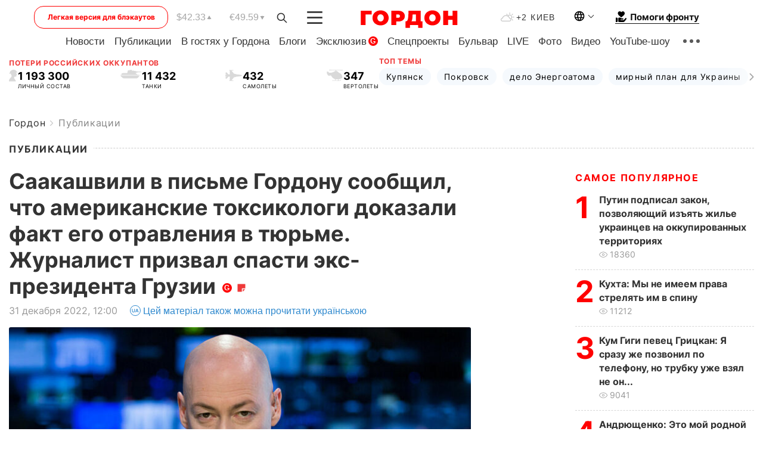

--- FILE ---
content_type: text/html; charset=UTF-8
request_url: https://gordonua.com/publications/saakashvili-v-pisme-gordonu-soobshchil-chto-amerikanskie-toksikologi-dokazali-fakt-ego-otravleniya-v-tyurme-zhurnalist-prizval-spasti-eks-prezidenta-gruzii-1643337.html
body_size: 28816
content:
<!DOCTYPE html><html lang="ru"><head>
    <meta charset="UTF-8">
    <meta http-equiv="X-UA-Compatible" content="IE=edge">
    <meta name="viewport" content="width=device-width, initial-scale=1">

    <meta name="msvalidate.01" content="DF6B4591C603DAD4E73878CB6B106CCE" />
    
            <meta name="robots" content="max-image-preview:large">
    
    

    

        <title>Саакашвили в письме Гордону сообщил, что американские токсикологи доказали факт его отравления в тюрьме. Журналист призвал спасти экс-президента Грузии</title>    <meta name="description" content="Американские токсикологи доказали, что экс-президент Грузии Михаил Саакашвили был отравлен в грузинской тюрьме. Об..." class="js-meta" />    
    
    
    
    
    
     <!-- alter article -->
	                            <link rel="alternate" href="https://gordonua.com/publications/saakashvili-v-pisme-gordonu-soobshchil-chto-amerikanskie-toksikologi-dokazali-fakt-ego-otravleniya-v-tyurme-zhurnalist-prizval-spasti-eks-prezidenta-gruzii-1643337.html" hreflang="ru">
                                        <link rel="alternate" href="https://gordonua.com/ukr/publications/saakashvili-u-listi-do-gordonu-povidomiv-shcho-amerikanski-toksikologi-doveli-fakt-jogo-otrujennja-u-v-jaznitsi-zhurnalist-zaklikav-vrjatuvati-eks-prezidenta-gruziji-1643337.html" hreflang="uk">
                        <link rel="alternate" href="https://gordonua.com/ukr/publications/saakashvili-u-listi-do-gordonu-povidomiv-shcho-amerikanski-toksikologi-doveli-fakt-jogo-otrujennja-u-v-jaznitsi-zhurnalist-zaklikav-vrjatuvati-eks-prezidenta-gruziji-1643337.html" hreflang="x-default">
                        <link rel="canonical" href="https://gordonua.com/publications/saakashvili-v-pisme-gordonu-soobshchil-chto-amerikanskie-toksikologi-dokazali-fakt-ego-otravleniya-v-tyurme-zhurnalist-prizval-spasti-eks-prezidenta-gruzii-1643337.html">        
                                                         <link rel="amphtml" href="https://gordonua.com/amp/publications/saakashvili-v-pisme-gordonu-soobshchil-chto-amerikanskie-toksikologi-dokazali-fakt-ego-otravleniya-v-tyurme-zhurnalist-prizval-spasti-eks-prezidenta-gruzii-1643337.html">
        
                                                            
                                                                                            
                <script async src="https://www.googletagmanager.com/gtag/js?id=G-LLKXF6867N"></script>
        <script>
            window.dataLayer = window.dataLayer || [];
            function gtag(){dataLayer.push(arguments);}
            gtag('js', new Date());

            gtag('config', 'G-LLKXF6867N');
        </script>
    
    <script type="text/javascript">
        var gtmContainerId = 'GTM-PFHTMJ';
        function gordonGTM() {
            // Код Google Tag Manager
            (function(w,d,s,l,i){w[l]=w[l]||[];w[l].push({'gtm.start':
            new Date().getTime(),event:'gtm.js'});var f=d.getElementsByTagName(s)[0],
            j=d.createElement(s),dl=l!='dataLayer'?'&l='+l:'';j.async=true;j.src=
            'https://www.googletagmanager.com/gtm.js?id='+i+dl;f.parentNode.insertBefore(j,f);
            })(window,document,'script','dataLayer', gtmContainerId);
        }
        window.addEventListener('DOMContentLoaded', function() {
            if (window.innerWidth <= 520) {
                setTimeout(gordonGTM, 4000);
            } else {
                gordonGTM();
            }
        });
    </script>

            <script type="text/javascript">
            function loadDelayedScripts() {
                var gptScript = document.createElement('script');
                gptScript.src = 'https://securepubads.g.doubleclick.net/tag/js/gpt.js';
                gptScript.async = true;
                document.head.appendChild(gptScript);

                var ymScript = document.createElement('script');
                ymScript.src = 'https://cdn.membrana.media/gdn/ym.js';
                ymScript.async = true;
                document.head.appendChild(ymScript);

                window.yieldMasterCmd = window.yieldMasterCmd || [];
                window.yieldMasterCmd.push(function() {
                    window.yieldMaster.init({
                        pageVersionAutodetect: true
                    });
                });
            }

            window.addEventListener('DOMContentLoaded', function() {
                setTimeout(loadDelayedScripts, 2000);
                                    gtag('event', 'membrana_ym_init');
                            });
        </script>

        <style>
            .nts-ad {display: flex; flex-direction: column; align-items: center; justify-content: center}
            .nts-ad-h300 {min-height: 300px}
        </style>
        
        
                
    <meta property='og:title' content="Саакашвили в письме Гордону сообщил, что американские токсикологи доказали факт его отравления в тюрьме. Журналист призвал спасти экс-президента Грузии"/>
    <meta name='twitter:title' content="Саакашвили в письме Гордону сообщил, что американские токсикологи доказали факт его отравления в тюрьме. Журналист призвал спасти экс-президента Грузии">
            <meta property='og:description' content="Американские токсикологи доказали, что экс-президент Грузии Михаил Саакашвили был отравлен в грузинской тюрьме. Об..."/>
        <meta name='twitter:description' content="Американские токсикологи доказали, что экс-президент Грузии Михаил Саакашвили был отравлен в грузинской тюрьме. Об...">
        <meta property="og:image:width" content="1300"> 
    <meta property="og:image:height" content="974">

<meta property='og:type' content='article'/>
<meta property='og:url' content='https://gordonua.com/publications/saakashvili-v-pisme-gordonu-soobshchil-chto-amerikanskie-toksikologi-dokazali-fakt-ego-otravleniya-v-tyurme-zhurnalist-prizval-spasti-eks-prezidenta-gruzii-1643337.html'/>
<meta property='og:image' content='https://gordonua.com/img/article/16433/37_big-v1672532010.jpg'/><meta property='og:site_name' content='Гордон | Gordon'/>

<meta name='twitter:card' content='summary_large_image'>
<meta name='twitter:site' content='@Gordonuacom'>
<meta name='twitter:creator' content='@Gordonuacom'>
    <meta name='twitter:image' content='https://gordonua.com/img/article/16433/37_big-v1672532010.jpg'>
         
                        
                
                                                                                                                                                                                                        

    

        
    
    <script type="application/ld+json">
    {
        "@context" : "https://schema.org",
        "@type" : "NewsArticle",
                "sameAs" : [ 
                            "https://gordonua.com/publications/saakashvili-v-pisme-gordonu-soobshchil-chto-amerikanskie-toksikologi-dokazali-fakt-ego-otravleniya-v-tyurme-zhurnalist-prizval-spasti-eks-prezidenta-gruzii-1643337.html"                    ],
                "mainEntityOfPage" : {
            "@type" : "WebPage",
            "@id" : "https://gordonua.com/publications/saakashvili-v-pisme-gordonu-soobshchil-chto-amerikanskie-toksikologi-dokazali-fakt-ego-otravleniya-v-tyurme-zhurnalist-prizval-spasti-eks-prezidenta-gruzii-1643337.html",
            "name" : "Саакашвили в письме Гордону сообщил, что американские токсикологи доказали факт его отравления в тюрьме. Журналист призвал спасти экс-президента Грузии"
        },
        "headline": "Саакашвили в письме Гордону сообщил, что американские токсикологи доказали факт его отравления в...",
                    "image": {
                "@type": "ImageObject",
                "url": "https://gordonua.com/img/article/16433/37_big-v1672532010.jpg",
                "height": 974,
                "width": 1300
            },
                "dateCreated" : "2022-12-31T12:00:33+02:00",
        "datePublished": "2022-12-31T12:00:33+02:00",
        "dateModified": "2022-12-31T20:50:03+02:00",

                                

                            "author": {
                    "@type": "Person",
                    "name": "Дмитрий Гордон",  
                    "url": "https://gordonua.com/authors/dmitriy-gordon.html"
                },
                            "publisher": {
            "@type": "Organization",
            "name": "ГОРДОН",
            "url": "https://gordonua.com",
            "sameAs": [
                                    "https://www.youtube.com/vgostyahugordona",
                                    "https://www.facebook.com/gordonuacom",
                                    "https://twitter.com/Gordonuacom",
                                    "https://flipboard.com/@GORDONUA",
                                    "https://gordonua.com/xml/rss.xml",
                                    "https://t.me/gordonuacom",
                                    "https://t.me/dmytrogordon_official",
                                    "https://invite.viber.com/?g2=AQABYNa0%2Brz9Pkzt0NnTdm5DcUzQHlf7QrDvmsZ1C9h5ZjM%2FKIIfxji%2BDRkQ6fy9&lang=ru",
                                "https://uk.wikipedia.org/wiki/%D0%93%D0%BE%D1%80%D0%B4%D0%BE%D0%BD_(%D1%96%D0%BD%D1%82%D0%B5%D1%80%D0%BD%D0%B5%D1%82-%D0%B2%D0%B8%D0%B4%D0%B0%D0%BD%D0%BD%D1%8F)"
            ],
            "logo": {
                "@type": "ImageObject",
                "url": "https://gordonua.com/user/img/gordon-logo.svg",
                "width": "228",
                "height": "42"
            },
            "contactPoint" : {
                "@type" : "ContactPoint",
                "email" : "editor@gordonua.com",
                "contactType" : "custumer support",
                "areaServed" : "UA",
                "availableLanguage" : ["uk-UA", "ru-UA"]
            }
        },
                    "description": "Американские токсикологи доказали, что экс-президент Грузии Михаил Саакашвили был отравлен в грузинской тюрьме. Об...",
                            "keywords" : "Дмитрий Гордон, Украина, Грузия, Михаил Саакашвили, тюрьма, реформы, Тбилиси, политика",
                            "articleSection": "Публикации",
            
            "articleBody":"Американские токсикологи доказали, что экс-президент Грузии Михаил Саакашвили был отравлен в грузинской тюрьме. Об... Дорогие друзья, сегодня я буду говорить – хотя хочется кричать – о Михаиле Саакашвили, великом президенте Грузии, который руководил этой прекрасной страной 10 лет. В 2004 году Михаил Саакашвили стал президентом Грузии. Я бывал в этой прекрасной стране и до президентства Саакашвили, и во время, и после. До Саакашвили Грузия была совершенно убитой страной – там не было практически ничего. Люди жили впроголодь. Грузины, которые в советское время славились своим достатком (был даже анекдот, что если у грузина нет &quot;Волги&quot;, то это не настоящий грузин), которые славились своим хлебосольством, на таком высоком уровне всегда принимали гостей, еле сводили концы с концами. Были разбиты дороги, дома – в страшном состоянии, Тбилиси – в жутком состоянии. Коррупция процветала настолько, что когда лидер организованной преступности Грузии прилетал в Тбилиси, его встречал кортеж во главе с министром внутренних дел. Когда к власти пришел Саакашвили, страна начала меняться с огромной скоростью. И буквально через несколько лет все увидели перемены, преобразования, реформы. Реформы касались всего – мы увидели потрясающие дороги, мы увидели реформы здравоохранения, просто потрясающие больницы. Реформы касались школ, науки, всего, что касалось простого человека. И когда я приезжал в Тбилиси к концу правления Михаила Саакашвили, он меня всегда принимал в президентском дворце – и это были долгие, теплые, хорошие встречи. Я сам ездил по Тбилиси, по Батуми и смотрел, что удалось сделать команде реформаторов во главе с Саакашвили, и жалел только об одном: что в Украине такого темпа и таких впечатляющих результатов, к сожалению, нет. Михаил Саакашвили проиграл выборы и ушел, уступив место Бидзине Иванишвили. Кто такой Иванишвили? Это друг Путина, кремлевский олигарх, человек, который владел акциями &quot;Газпрома&quot;. Как рассказывали мне грузины, он вкладывал огромные деньги в свою будущую победу. Саакашвили, будучи демократическим человеком, не цеплялся за власть. Он ушел, оставил свой пост, и в Грузии все стало меняться к худшему. С каждым годом я видел изменения, которые меня шокировали. Я видел, как было, и я видел, как становилось. Саакашвили первым из постсоветских президентов столкнулся с российской агрессией. В 2008 году на Грузию напала Россия. И мы помним, как героически, мужественно, стоически повел себя грузинский президент. В сентябре прошлого года Саакашвили вернулся в Грузию и был арестован грузинскими властями. Вот уже больше года он находится в грузинской тюрьме. Вот уже больше года великий грузинский президент находится за решеткой. Ему сейчас очень тяжело и очень плохо. Я периодически получаю от Михаила письма из застенок, но крайнее письмо – я не хочу говорить &quot;последнее&quot; – оно меня так расстроило, как никогда. Я хочу зачитать вам это письмо, чтобы вы поняли, до какой степени ситуация тревожная и внушающая опасения. Фото из личного архива Дмитрия Гордона Вот что пишет Михаил Саакашвили: &quot;Диме Гордону от Михаила Саакашвили. Дорогой друг Дима, очень соскучился по вашей семье. Пытаюсь регулярно смотреть. Прогулка по кладбищу была суперкрутым сюжетом. Что касается меня – топовые американские токсикологи неопровержимо доказали, что я был отравлен в тюрьме смесью ядовитых веществ, которые должны были меня убить. Я потерял сознание, но не умер. Зато у меня остались все симптомы, и без лечения это приведет к смерти. Буду очень благодарен, если ты поднимешь эту тему&quot;. Документ предоставлен Михаилом Саакашвили Конечно же, я поднимаю эту тему. Я не могу ее не поднять. Я хочу на весь мир сказать, что выдающийся грузинский президент в течение 10 лет, автор изменивших свою страну реформ Михаил Саакашвили томится сегодня в тюрьме и находится на грани смерти. Я прошу всех, от кого это зависит: помогите гражданину Украины Михаилу Саакашвили переехать на лечение в любую европейскую страну или США. Этого человека необходимо спасти. Если мир не спасет Саакашвили – мир будет об этом жалеть! Видео: В гостях у Гордона / YouTube ",
                                  
        "inLanguage" : "ru",
        "alternativeHeadline" : "Саакашвили в письме Гордону сообщил, что американские токсикологи доказали факт его отравления в тюрьме. Журналист призвал спасти экс-президента Грузии",
        "copyrightYear" : "2022",
        "wordCount" : "1507",
        "speakable" : {
            "@type" : "SpeakableSpecification",
            "cssSelector" : ["h1"]
        }
    }
    </script>



    
            
    <script type="application/ld+json">
    {
        "@context": "http://schema.org",
        "@type": "BreadcrumbList",
        "itemListElement": [
                                            {
                "@type": "ListItem",
                "position": 1,
                "item": {
                                            "@id": "/publications.html",  // cp0
                                        "name": "Публикации"
                }
            }
                            ]
    }
    </script>
    

<script type="application/ld+json">
{
    "@context": "http://schema.org",
    "@type": "WebSite",
    "url": "https://gordonua.com",
    "potentialAction": {
        "@type": "SearchAction",
        "target": "/search/query={search_term_string}",
        "query-input": "required name=search_term_string"
    }
}
</script>                                                        
<link rel="preconnect" href="https://connect.facebook.net">
<link rel="preconnect" href="https://cdn.gravitec.net">
    <link rel="preload" href='/user/css/fonts_connect_new3.css' as="style"/>
        <link rel="preload" href='/user/css/main.min-v37.css' as="style"/>
    <link rel="preload" href='/user/css/fix.min-v27.css' as="style"/>
        <link rel="icon" type="image/png" href="/user/img/favicon-new.png" sizes="16x16">
    <link rel="icon" type="image/png" href="/user/img/favicon-new32.png" sizes="32x32">
    <link rel="apple-touch-icon" type="image/png" href="/user/img/favicon-newiOS.png" sizes="180x180">
    
    <link rel="stylesheet" href="/user/css/fonts_connect_new3.css">
        <link rel="stylesheet" href="/user/css/main.min-v37.css">
    <link rel="stylesheet" href="/user/css/fix.min-v27.css">
    <style>
        div[data-place='43'],
        div[data-place='70'], 
        div[data-place='71'], 
        div[data-place='72'],
        div[data-place='56'], 
        div[data-place='57'], 
        div[data-place='58'],
        div[data-place='36'],
        div[data-place='37'],
        div[data-place='38'],
        div[data-place='160'],
        div[data-place='161'],
        div[data-place='51'],
        div[data-place='52'],
        div[data-place='53'],
        div[data-place='88'],
        div[data-place='89'],
        div[data-place='82'],
        div[data-place='44'],
        div[data-place='99'],
        div[data-place='100'],
        div[data-place='102'],
        div[data-place='103'],
        div[data-place='104'],
        div[data-place='96'],
        div[data-place='98'],
        div[data-place='168'],
        div[data-place='169']
        {
            margin: 30px 0;
        }
        div[data-place='70'],
        div[data-place='43'],
        div[data-place='56'],
        div[data-place='51'],
        div[data-place='37'],
        div[data-place='36']{
            position: relative;
            z-index: 1;
        }
        div[data-place='108'], div[data-place='109']{
            margin: 30px auto;
        }
        blockquote.twitter-tweet{
            padding: inherit;
            font-size: inherit;
            line-height: inherit;
            text-align: inherit;
            color: inherit;
            font-family: inherit;
            border-top: inherit;
            position: inherit;
            margin-top: inherit;
        }
        blockquote.twitter-tweet a{
            color: #2f89ce;
            font-family: inherit;
        }
        blockquote.twitter-tweet a:hover{
            color: #ff5353!important;
        }
        .main-slider ~ .content__flex-main .content__base{
            order: 2!important;
        }
        .top-slider__box .swiper-slide{
            margin-right: 15px;
        }
         @media screen and (max-width: 567px){
            .theme-box.tegs-rubric .theme-box-slider1 .swiper-slide{
            margin-right: 10px;
        }
        }
        .bulvar .theme-box .news-tegs__link{
            font-family: Inter-Regular, sans-serif;
        }
    </style>
    <script>
        var root_domain = 'gordonua.com';
        var loadsrcscache = [];
        load_srcs = function(sources, callback) {
            loadsrcscache.push([sources, callback]);
        }
    </script>

    </head><body ><div class="sbody"><style>.boulevard-block .main-slider .views {display: block;}.popular-list .popular-list__item .views {display: block!important;}[data-action="banners"] .banner.has-iframe::before,[data-action="banners"] .banner.has-img::before,[data-action="banners"] .banner .adsbygoogle:before {content: "Реклама";display: block;font-size: 14px;color: #9a9a9a;}[data-action="banners"] .banner a::before{font-family: 'Inter-Regular';}[data-action="banners"] .banner .adsbygoogle:before{position: absolute;top: -30px;}[data-action="banners"] .banner .adsbygoogle{margin-top: 20px;position: relative;}[data-action="banners"] .banner.has-iframe .adsbygoogle:before{display: none;}[data-action="banners"] .banner.has-iframe .adsbygoogle{margin-top: 0;}.MIXADVERT_NET a::before{display: none!important;}.MIXADVERT_NET > div::before{position: absolute;top: -30px;}@media (min-width: 567px) {.news-slider-box .content-tile.big .content-tile__img img{height: auto;}}.news-slider-box .content-tile.big .content-tile__img {max-height: 200px;}@media (max-width: 567px){.news-slider-box .content-tile.big .content-tile__img {max-height: 166px;}}.content-title .content-title__link h1,main.content__base .content-title h1.content-title__link{font-size: inherit !important;line-height: inherit !important;color: inherit !important;margin-bottom: inherit !important;font-family: inherit !important;display: inline !important;letter-spacing: inherit!important;text-transform: inherit!important;}main.content__base .content-title h1.content-title__link{color: red!important;font-size: 18px!important;line-height: 24px!important;letter-spacing: .08em!important;text-transform: uppercase!important;font-family: Inter-Bold, sans-serif !important;}.all-materials-title h1 {display: block;width: fit-content;text-transform: uppercase;font-family: Inter-SemiBold;font-size: 16px;letter-spacing: .08em;color: #202020;background: #fff;padding-right: 10px;margin-bottom: 0;line-height: 30px;white-space: nowrap;}.all-materials-title.top-theme-title.top-theme-page-title h1 {text-transform: inherit;}@media (max-width: 640px) {.materil-author h1 {font-size: 16px;}}</style><script>
                   function checkBanners() {  
                        document.querySelectorAll('.banner:not(.has-iframe)').forEach(banner => {
                            if (banner.querySelector('iframe')) {
                                banner.classList.add('has-iframe');
                            } 
                            if (banner.querySelector('img')) {
                                banner.classList.add('has-iframe');
                            }
                            
                            const div = banner.querySelector('div[id]');
                            if (div && (div.innerHTML.trim() !== '' || div.nextElementSibling && div.nextElementSibling.tagName === 'SCRIPT')) {
                                banner.classList.add('has-iframe');
                            }
                        });  
                    }
                setTimeout(checkBanners, 4000);
                let scrollCount = 0;
                function onScroll() {
                    checkBanners();
                    scrollCount++;
                        if (scrollCount >= 5) {
                            window.removeEventListener('scroll', onScroll);
                        }
                    }
                window.addEventListener('scroll', checkBanners);
            </script><script>
                function getCookie(name) {
                    var nameEQ = name + "=";
                    var ca = document.cookie.split(';');
                    for(var i=0;i < ca.length;i++) {
                        var c = ca[i];
                        while (c.charAt(0)==' ') c = c.substring(1,c.length);
                        if (c.indexOf(nameEQ) == 0) return c.substring(nameEQ.length,c.length);
                    }
                    return null;
                }
                function set_cookie(name,value,days, link) {
                    var expires = "";
                    if (days) {
                        var date = new Date();
                        date.setTime(date.getTime() + (days*24*60*60*1000));
                        expires = "; expires=" + date.toUTCString();
                    }
                    document.cookie = name + "=" + (value || "")  + expires + "; path=/";
                    document.location.href = link;
                }

                var pull_optimization_check = {};
            </script><!-- Google Tag Manager (noscript) -->
<noscript><iframe src="https://www.googletagmanager.com/ns.html?id=GTM-PFHTMJ"
height="0" width="0" style="display:none;visibility:hidden"></iframe></noscript>
<!-- End Google Tag Manager (noscript) --> <style>
    .header__top{
        position: relative;
    }
    .light-version-btn:hover {
        opacity: 0.8;
    }
    .light-version-btn{
        font-size: 12px;
        line-height: 20px;
        display: flex;
        justify-content: center;
        align-items: center;
        height: 38px;
        width: 100%;
        max-width: 225px;
        /* position: absolute; */
        top: 5px;
        left: 5.5%;
        color: #FF0000;
        border: 1px solid #FF0000;
        border-radius: 16px;
        margin-right: 14px;
    }
    @media (max-width: 1270px){
        .light-version-btn{
            left: 46px;
        }
    }
    @media (max-width: 1210px){
        .light-version-btn {
            max-width: 195px;
        }
    }
    @media (max-width: 1150px){
        .light-version-btn {
            display: none;
        }
    }
    @media (max-width: 567px){
        .header__top,  .country-switcher{
            background: white;
        }
    }
    @media (max-width: 1150px){
        .light-version-btn {
            display: none;
            right: 0;
            left: auto;
            background: white;
            position: fixed;
            bottom: 0;
            top: auto;
            max-width: 100%;
            border: none;
            height: 91px;
            font-size: 16px;
            background: #F7F7F8;
            border-radius: 0;
        }
    }

    

    .foundation {
        display: none;
        border-bottom: 1px solid;
        line-height: 19px;
        text-decoration: none;
    }
    .foundation img {
        padding-bottom: 2px;
    }
    .foundation span.foundation-text {
        font-family: Inter-Bold, sans-serif;
        font-size: 15px;
        padding-left: 5px;
    }
    .foundation:hover span.foundation-text {
        color: red;
    }

    @media (min-width: 749px){
        .foundation {
            display: inline-flex;
        }
    }
</style>

<header class="header">
    <div class="container">
        <div class="header__top">
            <a class="light-version-btn" href="https://fast.gordonua.com/rus/">
                Легкая версия для блэкаутов
            </a>
            <div class="course">
                <span class="course__item dollar">$42.33</span>
                <span class="course__item euro">€49.59</span>
            </div>
            <button id="search-btn" class="search-btn">
                <img width="18" height="18" src="/user/img/Shape.svg" alt="search btn">
            </button>
            <a class="menu-mob" id="butt1" >
                <img width="26" height="21" class="closed" src="/user/img/gumburger.svg" alt="menu closed">
                <div class="open">
                    <img src="/user/img/close_.svg" alt="menu open">
                </div>
            </a>

            <div class="logo">
                <a href="https://gordonua.com/rus/">
                    <img width="165" height="30" src="/user/img/gordon-logo.svg" alt="Главная">
                </a>
            </div>

            <div class="temperature">
                <img width="23" height="16" src="/user/img/temp.svg" alt="weather">
                +2 Киев
            </div>

            <div class="languages">
            <div class="languages-select"><img width="20" height="20" src="/user/img/planet.svg" alt="languages"></div>
            <div class="languages-change">
                                                                                                                                                                                                                                        <div><a href="https://gordonua.com/ukr/publications/saakashvili-u-listi-do-gordonu-povidomiv-shcho-amerikanski-toksikologi-doveli-fakt-jogo-otrujennja-u-v-jaznitsi-zhurnalist-zaklikav-vrjatuvati-eks-prezidenta-gruziji-1643337.html" data-langid="1" data-absnum="2" onclick="set_cookie('lang', 2, 30, 'https://gordonua.com/ukr/publications/saakashvili-u-listi-do-gordonu-povidomiv-shcho-amerikanski-toksikologi-doveli-fakt-jogo-otrujennja-u-v-jaznitsi-zhurnalist-zaklikav-vrjatuvati-eks-prezidenta-gruziji-1643337.html')" style="font-size:16px;font-weight:400">UA</a></div>
                        <div><a href="https://english.gordonua.com/" onclick="document.location.href='https://english.gordonua.com/'" style="font-size:16px;font-weight:400">EN</a></div>
                                                                                    </div>
            </div>

            <a href="/drone.html" class="foundation">
                <img width="20" height="20" src="/user/img/foundation-help.svg" alt="languages">
                <span class="foundation-text">Помоги фронту</span>
            </a>
        </div>

                                                                                                                                                                                                                                                                                                                                                                                
                                                                                                                                                                                                                                                                                
                                                                                                                                                                                                                                                                                                                                                                                                                
                                                                                                                                                                                        
        <div class="header-menu">
            <button id="search-btn-mob" class="search-btn search-btn-mob"><img width="18" height="18" src="/user/img/Shape.svg" alt="search">Поиск</button>
            <div class="header-menu__item">
                <div class="header-menu__title-box"><span class="header-menu__title">Главная</span></div>
                <nav>
                    <ul>
                                                    <li><a  href="/news.html">Новости</a></li>
                                                    <li><a  href="/publications.html">Публикации</a></li>
                                                    <li><a  href="/interview.html">В гостях у Гордона</a></li>
                                                    <li><a  href="/blogs.html">Блоги</a></li>
                                                    <li><a  href="/exclusive.html">Эксклюзив</a><span class="g-bl">G</span></li>
                                                    <li><a  href="/specprojects.html">Спецпроекты</a></li>
                                                    <li><a  href="/bulvar.html">Бульвар</a></li>
                                                    <li><a  href="/live.html">LIVE</a></li>
                                                    <li><a  href="/photo.html">Фото</a></li>
                                                    <li><a  href="/video.html">Видео</a></li>
                                                    <li><a  href="/talkshow.html">YouTube-шоу</a></li>
                                            </ul>
                </nav>
                <div class="header-menu__item">
                    <div class="header-menu__title-box"><span class="header-menu__title">Соцсети</span></div>
                    <nav>
                        <ul>
                                                                                            <li><a class="bold youtube-h" href="https://www.youtube.com/vgostyahugordona">YouTube</a></li>
                                                                                            <li><a class="bold facebook-h" href="https://www.facebook.com/gordonuacom">Facebook</a></li>
                                                                                            <li><a class="bold twitter-h" href="https://twitter.com/Gordonuacom">Twitter</a></li>
                                                                                            <li><a class="bold flipboard-h" href="https://flipboard.com/@GORDONUA">Flipboard</a></li>
                                                                                            <li><a class="bold rss-h" href="https://gordonua.com/xml/rss.xml">RSS</a></li>
                                                                                            <li><a class="bold telegram-h" href="https://t.me/gordonuacom">Telegram <br> Gordonua.com</a></li>
                                                                                            <li><a class="bold telegram-h2" href="https://t.me/dmytrogordon_official">Telegram <br> Дмитрий Гордон</a></li>
                                                                                            <li><a class="bold viber-h" href="https://invite.viber.com/?g2=AQABYNa0%2Brz9Pkzt0NnTdm5DcUzQHlf7QrDvmsZ1C9h5ZjM%2FKIIfxji%2BDRkQ6fy9&lang=ru">Viber</a></li>
                                                    </ul>
                    </nav>
                </div>
            </div>
            <div class="header-menu__item">
                <div class="header-menu__title-box"><span class="header-menu__title">Категории новостей</span></div>
                <nav>
                    <ul>
                                                    <li><a href="/news.html">Все новости</a></li>
                                                    <li><a href="/news/military-actions.html">Военные действия</a></li>
                                                    <li><a href="/news/worldnews.html">Мир</a></li>
                                                    <li><a href="/news/politics.html">Политика</a></li>
                                                    <li><a href="/news/money.html">Деньги</a></li>
                                                    <li><a href="/news/sport.html">Спорт</a></li>
                                                    <li><a href="/news/localnews.html">Происшествия</a></li>
                                                    <li><a href="/news/culture.html">Культура</a></li>
                                                    <li><a href="/news/science.html">Техно</a></li>
                                                    <li><a href="/news/health.html">Образ жизни</a></li>
                                                    <li><a href="/interesting.html">Интересное</a></li>
                                                    <li><a href="/news/society.html">Общество</a></li>
                                            </ul>
                </nav>
                <div class="header-menu__item mobile-hide">
                    <div class="header-menu__title-box"><span class="header-menu__title">Контакты</span></div>
                    <nav class="contacts-box">
                        <ul>
                            <li><a class="contacts-h" href="tel:+380442071301">+380 (44) 207-13-01,</a></li>
                            <li><a class="contacts-h" href="tel:+380442071302">+380 (44) 207-13-02</a></li>
                        </ul>
                    </nav>
                    <nav class="email-box">
                        <ul>
                            <li><a class="email-h" href="/cdn-cgi/l/email-protection#cfaaaba6bba0bd8fa8a0bdaba0a1baaee1aca0a2"><span class="__cf_email__" data-cfemail="d0b5b4b9a4bfa290b7bfa2b4bfbea5b1feb3bfbd">[email&#160;protected]</span></a></li>
                        </ul>
                    </nav>
                   
                    <div class="hide-desctop">
                        <div class="header-menu__title-box"><span class="header-menu__title">Информация</span></div>
                        <nav>
                            <ul>
                                                                    <li><a href="/about/job.html">Вакансии</a></li>
                                                                    <li><a href="/about.html">Редакция</a></li>
                                                                    <li><a href="/about/advertisement.html">Реклама на сайте</a></li>
                                                                    <li><a href="/legal_info.html">Правовая информация</a></li>
                                                                    <li><a href="/about/how-to-read.html">Как нас читать на временно оккупированных территориях</a></li>
                                                            </ul>
                        </nav>
                        <span class="header-menu__title">Приложения</span>
                        <nav>
                            <ul class="app-box">
                                <li><a href="https://play.google.com/store/apps/details?id=com.gordon"><img src="/user/img/app1.png" alt="android app"></a></li>
                                <li><a href="https://itunes.apple.com/app/id1282904011"><img src="/user/img/app2.png" alt="ios app"></a></li>
                            </ul>
                        </nav>
                    </div>
                </div>
            </div>
            <div class="header-menu__item">
                <div class="header-menu__title-box"><span class="header-menu__title">Город </span></div>
                <nav>
                    <ul>
                                                    <li><a  href="/news/kiev.html">Киев</a></li>
                                                    <li><a  href="/tags/harkov.html">Харьков</a></li>
                                                    <li><a  href="/tags/lvov.html">Львов</a></li>
                                                    <li><a  href="/tags/dnepr.html">Днепр</a></li>
                                                    <li><a  href="/tags/odessa-1.html">Одесса</a></li>
                                                    <li><a  href="/tags/mariupol-1.html">Мариуполь</a></li>
                                                    <li><a  href="/tags/donetsk-1.html">Донецк</a></li>
                                                    <li><a  href="/tags/lugansk.html">Луганск</a></li>
                                            </ul>
                </nav>
            </div>
            <div class="header-menu__item mobile-hide">
                <div class="header-menu__title-box"><span class="header-menu__title">Соцсети</span></div>
                <nav>
                    <ul>
                                                                                <li><a class="bold youtube-h" href="https://www.youtube.com/vgostyahugordona">YouTube</a></li>
                                                                                <li><a class="bold facebook-h" href="https://www.facebook.com/gordonuacom">Facebook</a></li>
                                                                                <li><a class="bold twitter-h" href="https://twitter.com/Gordonuacom">Twitter</a></li>
                                                                                <li><a class="bold flipboard-h" href="https://flipboard.com/@GORDONUA">Flipboard</a></li>
                                                                                <li><a class="bold rss-h" href="https://gordonua.com/xml/rss.xml">RSS</a></li>
                                                                                <li><a class="bold telegram-h" href="https://t.me/gordonuacom">Telegram <br> Gordonua.com</a></li>
                                                                                <li><a class="bold telegram-h2" href="https://t.me/dmytrogordon_official">Telegram <br> Дмитрий Гордон</a></li>
                                                                                <li><a class="bold viber-h" href="https://invite.viber.com/?g2=AQABYNa0%2Brz9Pkzt0NnTdm5DcUzQHlf7QrDvmsZ1C9h5ZjM%2FKIIfxji%2BDRkQ6fy9&lang=ru">Viber</a></li>
                                            </ul>
                </nav>
            </div>
            <div class="header-menu__item mobile-hide">
                <div class="hide-desctop">
                    <div class="header-menu__title-box"><span class="header-menu__title">Информация</span></div>
                    <nav>
                        <ul>
                                                            <li><a href="/about/job.html">Вакансии</a></li>
                                                            <li><a href="/about.html">Редакция</a></li>
                                                            <li><a href="/about/advertisement.html">Реклама на сайте</a></li>
                                                            <li><a href="/legal_info.html">Правовая информация</a></li>
                                                            <li><a href="/about/how-to-read.html">Как нас читать на временно оккупированных территориях</a></li>
                                                    </ul>
                    </nav>
                </div>
                <div class="header-menu__title-box"><span class="header-menu__title">Контакты</span></div>
                <nav class="contacts-box">
                    <ul>
                        <li><a class="contacts-h" href="tel:+380442071301">+380 (44) 207-13-01,</a></li>
                        <li><a class="contacts-h" href="tel:+380442071302">+380 (44) 207-13-02</a></li>
                    </ul>
                </nav>

                <nav class="email-box" style="margin-bottom: 0">
                    <ul>
                        <li><a class="email-h" href="/cdn-cgi/l/email-protection#bcd9d8d5c8d3cefcdbd3ced8d3d2c9dd92dfd3d1"><span class="__cf_email__" data-cfemail="1c79787568736e5c7b736e787372697d327f7371">[email&#160;protected]</span></a></li>
                    </ul>
                </nav>
                <div class="help-btn">
                    <span>Помоги фронту</span>
                    <a class="help-btn__link" href="/drone.html">Помочь</a>
                </div>
                <div class="hide-desctop">
                    <span class="header-menu__title">Приложения</span>
                    <nav>
                        <ul class="app-box">
                            <li><a href="https://play.google.com/store/apps/details?id=com.gordon"><img src="/user/img/app1.png" alt="app google pic"></a></li>
                            <li><a href="https://itunes.apple.com/app/id1282904011"><img src="/user/img/app2.png" alt="app apple pic"></a></li>
                        </ul>
                    </nav>
                </div>
            </div>

            <div class="header-menu__item hide-mobile">
                <div class="header-menu__title-box"><span class="header-menu__title">Информация</span></div>
                <nav>
                    <ul>
                                                    <li><a href="/about/job.html">Вакансии</a></li>
                                                    <li><a href="/about.html">Редакция</a></li>
                                                    <li><a href="/about/advertisement.html">Реклама на сайте</a></li>
                                                    <li><a href="/legal_info.html">Правовая информация</a></li>
                                                    <li><a href="/about/how-to-read.html">Как нас читать на временно оккупированных территориях</a></li>
                                            </ul>
                </nav>
                <span class="header-menu__title">Приложения</span>
                <nav>
                    <ul class="app-box">
                        <li><a href="https://play.google.com/store/apps/details?id=com.gordon"><img src="/user/img/app1.png" alt="app google p"></a></li>
                        <li><a href="https://itunes.apple.com/app/id1282904011"><img src="/user/img/app2.png" alt="app apple p"></a></li>
                    </ul>
                </nav>
            </div>

        </div>

        <div class="header_rubric">
            <nav>
                <ul>
                                            <li><a class="header_rubric__link" href="/news.html">Новости</a></li>
                                            <li><a class="header_rubric__link" href="/publications.html">Публикации</a></li>
                                            <li><a class="header_rubric__link" href="/interview.html">В гостях у Гордона</a></li>
                                            <li><a class="header_rubric__link" href="/blogs.html">Блоги</a></li>
                                            <li><a class="header_rubric__link" href="/exclusive.html">Эксклюзив</a><span class="g-bl">G</span></li>
                                            <li><a class="header_rubric__link" href="/specprojects.html">Спецпроекты</a></li>
                                            <li><a class="header_rubric__link" href="/bulvar.html">Бульвар</a></li>
                                            <li><a class="header_rubric__link" href="/live.html">LIVE</a></li>
                                            <li><a class="header_rubric__link" href="/photo.html">Фото</a></li>
                                            <li><a class="header_rubric__link" href="/video.html">Видео</a></li>
                                            <li><a class="header_rubric__link" href="/talkshow.html">YouTube-шоу</a></li>
                                    </ul>
                <button class="menu-show"><img width="28" height="6" src="/user/img/group1.svg" alt="show menu"></button>
            </nav>
            <div class="menu-rubric">
                <nav>
                    <ul>
                                                    <li><a href="/news.html">Все новости</a></li>
                                                    <li><a href="/news/military-actions.html">Военные действия</a></li>
                                                    <li><a href="/news/worldnews.html">Мир</a></li>
                                                    <li><a href="/news/politics.html">Политика</a></li>
                                                    <li><a href="/news/money.html">Деньги</a></li>
                                                    <li><a href="/news/sport.html">Спорт</a></li>
                                                    <li><a href="/news/localnews.html">Происшествия</a></li>
                                                    <li><a href="/news/culture.html">Культура</a></li>
                                                    <li><a href="/news/science.html">Техно</a></li>
                                                    <li><a href="/news/health.html">Образ жизни</a></li>
                                                    <li><a href="/interesting.html">Интересное</a></li>
                                                    <li><a href="/news/society.html">Общество</a></li>
                                            </ul>
                </nav>
            </div>
        </div>

        <div class="rubric-box">
            <div class="rubric-box-slider swiper-container">
                <div class="swiper-wrapper">
                                            <div class="swiper-slide">
                            <a class="rubric-box__item" href="/news.html"><span>Новости</span></a>
                        </div>
                                            <div class="swiper-slide">
                            <a class="rubric-box__item" href="/publications.html"><span>Публикации</span></a>
                        </div>
                                            <div class="swiper-slide">
                            <a class="rubric-box__item" href="/interview.html"><span>В гостях у Гордона</span></a>
                        </div>
                                            <div class="swiper-slide">
                            <a class="rubric-box__item" href="/blogs.html"><span>Блоги</span></a>
                        </div>
                                            <div class="swiper-slide">
                            <a class="rubric-box__item" href="/exclusive.html"><span>Эксклюзив</span></a>
                        </div>
                                            <div class="swiper-slide">
                            <a class="rubric-box__item" href="/specprojects.html"><span>Спецпроекты</span></a>
                        </div>
                                            <div class="swiper-slide">
                            <a class="rubric-box__item" href="/bulvar.html"><span>Бульвар</span></a>
                        </div>
                                            <div class="swiper-slide">
                            <a class="rubric-box__item" href="/live.html"><span>LIVE</span></a>
                        </div>
                                            <div class="swiper-slide">
                            <a class="rubric-box__item" href="/photo.html"><span>Фото</span></a>
                        </div>
                                            <div class="swiper-slide">
                            <a class="rubric-box__item" href="/video.html"><span>Видео</span></a>
                        </div>
                                            <div class="swiper-slide">
                            <a class="rubric-box__item" href="/talkshow.html"><span>YouTube-шоу</span></a>
                        </div>
                                    </div>
                <span class="theme-arrow_"><img src="/user/img/arrow-right2.svg" alt="sl arr right"></span>
            </div>
            
            

                        
                                                                                                                                        
            <div class="top-wrapper flex2">
                <div class="top-wrapper-item">
                    <div class="losses-wrap flex2">
                        <div class="item-lw title flex2">
                            Потери российских оккупантов
                        </div>
                        <div class="item-lw">
                            <div class="losses flex2">
                                <div class="item-l-wrap flex2">
                                    <div class="item-l">
                                        <img width="15" height="20" class="r-p" src="/user/img/r-p.svg" alt="">
                                    </div>
                                    <div class="item-l flex2">
                                        <span> 1 193 300</span>
                                        <p>ЛИЧНЫЙ СОСТАВ</p>
                                    </div>
                                </div>
                                <div class="item-l-wrap flex2">
                                    <div class="item-l">
                                        <img width="36" height="15" class="r-t" src="/user/img/r-t.svg" alt="">
                                    </div>
                                    <div class="item-l">
                                        <span> 11 432</span>
                                        <p>
ТАНКИ</p>
                                    </div>
                                </div>
                                <div class="item-l-wrap flex2">
                                    <div class="item-l">
                                        <img width="29" height="19" class="r-pl" src="/user/img/r-pl.svg" alt="">
                                    </div>
                                    <div class="item-l">
                                        <span> 432</span>
                                        <p>САМОЛЕТЫ</p>
                                    </div>
                                </div>
                                <div class="item-l-wrap flex2">
                                    <div class="item-l">
                                        <img width="28" height="19" class="r-h" src="/user/img/r-h.svg" alt="">
                                    </div>
                                    <div class="item-l">
                                        <span> 347</span>
                                        <p>ВЕРТОЛЕТЫ</p>
                                    </div>
                                </div>
                            </div>
                        </div>
                    </div>
                </div>

                
                <div class="top-wrapper-item">
                    <div class="losses-wrap losses-wrap-slider flex2">
                        <div class="item-lw title flex2">
                            Топ темы
                        </div>
                        <div class="item-lw">
                            <div class="theme-box">
                                <div class="theme-box-slider swiper-container">
                                    <div class="swiper-wrapper">
                                                                                    <div class="swiper-slide">
                                                <a class="theme-box__item " href="/tags/kupjansk.html">
                                                    <span>Купянск</span>
                                                </a>
                                            </div>
                                                                                    <div class="swiper-slide">
                                                <a class="theme-box__item " href="/tags/pokrovsk.html">
                                                    <span>Покровск</span>
                                                </a>
                                            </div>
                                                                                    <div class="swiper-slide">
                                                <a class="theme-box__item " href="/tags/delo-enerhoatoma.html">
                                                    <span>дело Энергоатома</span>
                                                </a>
                                            </div>
                                                                                    <div class="swiper-slide">
                                                <a class="theme-box__item " href="/tags/mirnyj-plan-dlja-ukrainy.html">
                                                    <span>мирный план для Украины</span>
                                                </a>
                                            </div>
                                                                            </div>
                                </div>
                
                                <span class="swiper-button-prev theme-arrow theme-arrow-left swiper-button-white">
                                    <img width="8" height="12" src="/user/img/arrow-right2.svg" alt="sl left">
                                </span>
                                <span class="swiper-button-next theme-arrow swiper-button-white">
                                    <img width="8" height="12" src="/user/img/arrow-right2.svg" alt="sl right">
                                </span>
                            </div>
                        </div>
                    </div>
                </div>
            </div>
            
        </div>
    </div>
</header>

<script data-cfasync="false" src="/cdn-cgi/scripts/5c5dd728/cloudflare-static/email-decode.min.js"></script><script>
    load_srcs(['/user/js/swiper-bundle.min.js'], function() {
        var swiper = new Swiper(".theme-box-slider", {
            spaceBetween: 10,
            grabCursor: true,
            slidesPerView: 'auto',
            navigation: {
                nextEl: ".swiper-button-next",
                prevEl: ".swiper-button-prev"
            },
        });
        
        var swiper = new Swiper(".theme-box-slider1", {
            spaceBetween: 10,
            grabCursor: true,
            slidesPerView: 'auto',
            navigation: {
                nextEl: ".theme-arrow1"
            },
        });
        
        var swiper = new Swiper(".rubric-box-slider", {
            spaceBetween: 16,
            grabCursor: true,
            slidesPerView: 'auto',
            navigation: {
                nextEl: ".theme-arrow_"
            },
        });
    });
</script> <div class="container "> 

    <i data-absnum="1643337" data-operand="article" data-action="stat" data-lang="1" class="sunsite_actions" style="display:none;"></i>
<div class="content content__flex content-two 1">
    
<ul class="breadcrumb breadcrumb-news">
    
    
        
    <li>
        <a href="/rus/">Гордон</a>
    </li>
    
                                    <li>
                            <a href="/publications.html">Публикации</a>
                    </li>
    </ul>
        <div class="content-title">
        <a class="content-title__link" href="/publications.html">
            Публикации
        </a>
    </div>
    <style>
        @media (max-width: 415px){
            .content-link-ua, .content-link-ru{
                font-family: Inter-Regular, sans-serif;
            }
        }
        @media (max-width: 600px) {
            .video-fix-block iframe {
                height: 200px !important;
            }
        }
        @media screen and (max-width: 412px) {
            .news-picture{
                position: relative;
            }
           .news-picture img {
                position: absolute;
                top: 0;
                left: 0;
                width: 100%;
                height: 100%;
            }
            .news-picture.margin img {
                position: relative;
            }
            .news-picture picture {
                display: block;
                position: relative;
                width: 100%;
                padding-bottom: 66.67%;
                height: 0;
                display: block;
                margin-bottom: 6px;
            }
            article.fix .news-picture picture img{
                position: relative;
            }
            article.fix .news-picture picture{
                position: relative;
                padding-bottom: initial;
                height: auto;
            }
        }

.news-picture,
.news-picture-left,
.news-picture-right {
    margin: 15px 0;
}

.news-picture picture,
.news-picture-left picture,
.news-picture-right picture {
    display: block;
    max-width: 100%;
    height: auto;
}

.news-picture img,
.news-picture-left img,
.news-picture-right img {
    max-width: 100%;
    height: auto;
    display: block;
}

.news-picture-left > .ph-source.news-picture-describe, 
.news-picture-right > .ph-source.news-picture-describe {
    margin-bottom: 0
}

@media (max-width: 768px) {
    .news-picture-left, .news-picture-right {
        margin: auto;
    }
}

@media (min-width: 768px) {
    .news-picture-left {
        float: left;
        margin: 5px 15px 5px 0;
        max-width: 50%;
    }

    .news-picture-right {
        float: right;
        margin: 5px 0 15px 5px;
        max-width: 50%;
    }

    .news-picture-left::after,
    .news-picture-right::after {
        content: "";
        display: table;
        clear: both;
    }
}

@media (min-width: 1200px) {
    .news-picture-left,
    .news-picture-right {
        max-width: 40%;
    }
}
    </style>
    <div class="content__flex-main news new-desing-photo">
        <main class="content__base">
        
                                    

            <div class="container-inside">
                <h1 data-edit="1643337,2402" data-absnum="1643337">Саакашвили в письме Гордону сообщил, что американские токсикологи доказали факт его отравления в тюрьме. Журналист призвал спасти экс-президента Грузии

<span class="art-icons">
                                                                                                                    
        
                <span class="g-bl 1">G</span>
        
        
                <span class="icon-pblc-art"></span>
    
        
        
        </span>
</h1>
                <div class="content__base-info">
                                            <div class="content-date">
                                                            31 декабря 2022, 12:00
                                                    </div>
                    
                                        
                    
                                            <a class="content-link-ua" href="https://gordonua.com/ukr/publications/saakashvili-u-listi-do-gordonu-povidomiv-shcho-amerikanski-toksikologi-doveli-fakt-jogo-otrujennja-u-v-jaznitsi-zhurnalist-zaklikav-vrjatuvati-eks-prezidenta-gruziji-1643337.html">Цей матеріал також можна прочитати українською</a>
                                    </div>
            </div>

                                                                            
                    
                                                                                                                <div class="news-picture">
                                <picture>
                                                                                                            <source srcset="/img/article/16433/37_tnwide-v1672475419.jpg" media="(max-width: 412px)">
                                    <img width="330" height="185" class="art_main_image" src="/img/article/16433/37_main-v1672475419.jpg" alt="Саакашвили в письме Гордону сообщил, что американские токсикологи доказали факт его отравления в тюрьме. Журналист призвал спасти экс-президента Грузии">
                                </picture>
                                <span class="news-picture-describe">Гордон: Если мир не спасет Саакашвили &ndash; мир будет об этом жалеть!<br>Фото: Ростислав Гордон / Gordonua.com</span>
                            </div>
                                                                        
            <div class="container-inside">
                                    <div class="ct-header">
                        <strong><p style="text-align: justify;">Американские токсикологи доказали, что экс-президент Грузии Михаил Саакашвили был отравлен в грузинской тюрьме. Об этом политик написал в письме основателю издания <a target="_blank" href="Дорогие друзья, сегодня я буду говорить &ndash; хотя хочется кричать &ndash; о Михаиле Саакашвили, великом президенте Грузии, который руководил этой прекрасной страной 10 лет. В 2004 году Михаил Саакашвили стал президентом Грузии. Я бывал в этой прекрасной стране и до президентства Саакашвили, и во время, и после. До Саакашвили Грузия была совершенно убитой страной &ndash; там не было практически ничего. Люди жили впроголодь. Грузины, которые в советское время славились своим достатком (был даже анекдот, что если у грузина нет &quot;Волги&quot;, то это не настоящий грузин), которые славились своим хлебосольством, на таком высоком уровне всегда принимали гостей &ndash; еле сводили концы с концами. Были разбиты дороги, дома &ndash; в страшном состоянии, Тбилиси &ndash; в жутком состоянии. Коррупция процветала настолько, что когда лидер организованной преступности Грузии прилетал в Тбилиси, его встречал кортеж во главе с министром внутренних дел. Когда к власти пришел Саакашвили, страна начала меняться с огромной скоростью. И буквально через несколько лет все увидели перемены, преобразования, реформы. Реформы касались всего &ndash; мы увидели потрясающие дороги, мы увидели реформы здравоохранения, просто потрясающие больницы. Реформы касались школ, науки, всего, что касалось простого человека. И когда я приезжал в Тбилиси к концу правления Михаила Саакашвили, он меня всегда принимал в президентском дворце &ndash; и это были долгие, теплые, хорошие встречи. Я сам ездил по Тбилиси, по Батуми и смотрел, что удалось сделать команде реформаторов во главе с Саакашвили, и жалел только об одном: что в Украине такого темпа и таких впечатляющих результатов, к сожалению, нет. Михаил Саакашвили проиграл выборы и ушел, уступив место Бидзине Иванишвили. Кто такой Иванишвили? Это друг Путина, кремлевский олигарх, человек, который владел акциями &quot;Газпрома&quot;. Как рассказывали мне грузины, он вкладывал огромные деньги в свою будущую победу. Саакашвили, будучи демократическим человеком, не цеплялся за власть. Он ушел, оставил свой пост, и в Грузии все стало меняться к худшему. С каждым годом я видел изменения, которые меня шокировали. Я видел, как было, и я видел, как становилось. Саакашвили первым из постсоветских президентов столкнулся с российской агрессией. В 2008 году на Грузию напала Россия. И мы помним, как героически, мужественно, стоически повел себя грузинский президент. В сентябре прошлого года Саакашвили вернулся в Грузию и был арестован грузинскими властями. Вот уже больше года он находится в грузинской тюрьме. Вот уже больше года великий грузинский президент находится за решеткой. Ему сейчас очень тяжело и очень плохо. Я периодически получаю от Михаила письма из застенок, но крайнее письмо &ndash; я не хочу говорить &quot;последнее&quot; &ndash; оно меня так расстроило, как никогда. Я хочу зачитать вам это письмо, чтобы вы поняли, до какой степени ситуация тревожная и внушающая опасения. Вот, что пишет Михаил Саакашвили: &quot;Диме Гордону от Михаила Саакашвили. Дорогой друг Дима, очень соскучился по вашей семье. Пытаюсь регулярно смотреть. Прогулка по кладбищу была супер крутым сюжетом. Что касается меня &ndash; топовые американские токсикологи неопровержимо доказали, что я был отравлен в тюрьме смесью ядовитых веществ, которые должны были меня убить. Я потерял сознание, но не умер. Зато у меня остались все симптомы, и без лечения это приведет к смерти. Буду очень благодарен, если ты поднимешь эту тему&quot;. Конечно же, я поднимаю эту тему. Я не могу ее не поднять. Я хочу на весь мир сказать, что выдающийся грузинский президент в течение 10 лет, автор изменивших свою страну реформ Михаил Саакашвили томится сегодня в тюрьме и находится на грани смерти. Я прошу всех, от кого это зависит: помогите гражданину Украины Михаилу Саакашвили переехать на лечение в любую европейскую страну или США. Этого человека необходимо спасти. Если мир не спасет Саакашвили &ndash; мир будет об этом жалеть!">"ГОРДОН"</a> Дмитрию Гордону. Украинский журналист <a href="https://www.youtube.com/watch?v=EhDx0mTfxfc&amp;ab" target="_blank">опубликовал</a> на своей канале в YouTube&nbsp;видеообращение, в котором призвал спасти Саакашвили.</p></strong>
                    </div>
                
                                <article class="fix">
                    <p >Дорогие друзья, сегодня я буду говорить – хотя хочется кричать – о Михаиле Саакашвили, великом президенте Грузии, который руководил этой прекрасной страной 10 лет.</p><div data-action="banners" data-load_after="1" data-place="99" data-page="2402" class="sunsite_actions"></div><div data-action="banners" data-load_after="1" data-place="36" data-page="2402" class="sunsite_actions"></div>
<p >В 2004 году Михаил Саакашвили стал президентом Грузии. Я бывал в этой прекрасной стране и до президентства Саакашвили, и во время, и после. До Саакашвили Грузия была совершенно убитой страной – там не было практически ничего. Люди жили впроголодь. Грузины, которые в советское время славились своим достатком (был даже анекдот, что если у грузина нет "Волги", то это не настоящий грузин), которые славились своим хлебосольством, на таком высоком уровне всегда принимали гостей, еле сводили концы с концами.</p>
<p >Были разбиты дороги, дома – в страшном состоянии, Тбилиси – в жутком состоянии. Коррупция процветала настолько, что когда лидер организованной преступности Грузии прилетал в Тбилиси, его встречал кортеж во главе с министром внутренних дел.</p>
<p >Когда к власти пришел Саакашвили, страна начала меняться с огромной скоростью. И буквально через несколько лет все увидели перемены, преобразования, реформы. Реформы касались всего – мы увидели потрясающие дороги, мы увидели реформы здравоохранения, просто потрясающие больницы. Реформы касались школ, науки, всего, что касалось простого человека.</p>
<p >И когда я приезжал в Тбилиси к концу правления Михаила Саакашвили, он меня всегда принимал в президентском дворце – и это были долгие, теплые, хорошие встречи. Я сам ездил по Тбилиси, по Батуми и смотрел, что удалось сделать команде реформаторов во главе с Саакашвили, и жалел только об одном: что в Украине такого темпа и таких впечатляющих результатов, к сожалению, нет.</p>
<p >Михаил Саакашвили проиграл выборы и ушел, уступив место Бидзине Иванишвили. Кто такой Иванишвили? Это друг Путина, кремлевский олигарх, человек, который владел акциями "Газпрома". Как рассказывали мне грузины, он вкладывал огромные деньги в свою будущую победу.</p>
<p >Саакашвили, будучи демократическим человеком, не цеплялся за власть. Он ушел, оставил свой пост, и в Грузии все стало меняться к худшему. С каждым годом я видел изменения, которые меня шокировали. Я видел, как было, и я видел, как становилось.</p><div data-action="banners" data-load_after="1" data-place="168" data-page="2402" class="sunsite_actions"></div><div data-action="banners" data-load_after="1" data-place="169" data-page="2402" class="sunsite_actions"></div>
<p >Саакашвили первым из постсоветских президентов столкнулся с российской агрессией. В 2008 году на Грузию напала Россия. И мы помним, как героически, мужественно, стоически повел себя грузинский президент.</p>
<p >В сентябре прошлого года Саакашвили вернулся в Грузию и был арестован грузинскими властями. Вот уже больше года он находится в грузинской тюрьме. Вот уже больше года великий грузинский президент находится за решеткой. Ему сейчас очень тяжело и очень плохо.</p>
<p >Я периодически получаю от Михаила письма из застенок, но крайнее письмо – я не хочу говорить "последнее" – оно меня так расстроило, как никогда. Я хочу зачитать вам это письмо, чтобы вы поняли, до какой степени ситуация тревожная и внушающая опасения.</p>

<p >
        <a data-fslightbox="gallery" data-type="image" href="/img/forall/users/175/17524/.png_58.png">
            <img class="lozad art_inner_img" data-src="/img/forall/users/175/17524/.png_58.png" alt="Фото из личного архива Дмитрия Гордона" width="915" height="1286">
        </a><span class="news-picture-describe">Фото из личного архива Дмитрия Гордона</span></p>

<p >Вот что пишет Михаил Саакашвили: "Диме Гордону от Михаила Саакашвили. Дорогой друг Дима, очень соскучился по вашей семье. Пытаюсь регулярно смотреть. <a href="https://www.youtube.com/watch?v=gp0JROwUzSU&ab" target="_blank">Прогулка</a><span> по кладбищу была суперкрутым сюжетом. Что касается меня – топовые американские токсикологи неопровержимо доказали, что я был отравлен в тюрьме смесью ядовитых веществ, которые должны были меня убить. Я потерял сознание, но не умер. Зато у меня остались все симптомы, и без лечения это приведет к смерти. Буду очень благодарен, если ты поднимешь эту тему".</span></p>
<p >
        <a data-fslightbox="gallery" data-type="image" href="/img/forall/users/175/17524/1_16.png">
            <img class="lozad art_inner_img" data-src="/img/forall/users/175/17524/1_16.png" alt="" width="563" height="799">
        </a><span></span></p>
<p >
        <a data-fslightbox="gallery" data-type="image" href="/img/forall/users/175/17524/2_08.png">
            <img class="lozad art_inner_img" data-src="/img/forall/users/175/17524/2_08.png" alt="" width="549" height="805">
        </a><span></span></p>
<p >
        <a data-fslightbox="gallery" data-type="image" href="/img/forall/users/175/17524/3_08.png">
            <img class="lozad art_inner_img" data-src="/img/forall/users/175/17524/3_08.png" alt="" width="549" height="804">
        </a><span></span></p>
<p >
        <a data-fslightbox="gallery" data-type="image" href="/img/forall/users/175/17524/4_03.png">
            <img class="lozad art_inner_img" data-src="/img/forall/users/175/17524/4_03.png" alt="" width="545" height="804">
        </a><span></span></p>

<p >
        <a data-fslightbox="gallery" data-type="image" href="/img/forall/users/175/17524/5_03.png">
            <img class="lozad art_inner_img" data-src="/img/forall/users/175/17524/5_03.png" alt="Документ предоставлен Михаилом Саакашвили" width="584" height="319">
        </a><span class="news-picture-describe">Документ предоставлен Михаилом Саакашвили</span></p>

<p >Конечно же, я поднимаю эту тему. Я не могу ее не поднять. Я хочу на весь мир сказать, что выдающийся грузинский президент в течение 10 лет, автор изменивших свою страну реформ Михаил Саакашвили томится сегодня в тюрьме и находится на грани смерти.</p>
<p >Я прошу всех, от кого это зависит: помогите гражданину Украины Михаилу Саакашвили переехать на лечение в любую европейскую страну или США. Этого человека необходимо спасти. Если мир не спасет Саакашвили – мир будет об этом жалеть!</p>

<p ><VIDEOS><div class="video-fix-block"><div width="745" height="425" src="//www.youtube.com/embed/EhDx0mTfxfc?" frameborder="0" allowfullscreen="" class="iframe-video-placeholder"></div></div></VIDEOS><span class="news-picture-describe">Видео: В гостях у Гордона / YouTube </span></p>

                </article>

                                                    
                
                
                                <div data-action="banners" data-place="37" data-load_after="1" data-page="2402" data-absnum="1643337" class="sunsite_actions"></div>

                <div data-action="banners" data-place="100" data-load_after="1" data-page="2402" data-absnum="1643337" class="sunsite_actions"></div>
                
                                                    <div class="news-tegs">
                                                    <a class="news-tegs__link" href="/tags/dmitrij-gordon.html">Дмитрий Гордон</a>
                                                    <a class="news-tegs__link" href="/tags/ukraina.html">Украина</a>
                                                    <a class="news-tegs__link" href="/tags/gruzija.html">Грузия</a>
                                                    <a class="news-tegs__link" href="/tags/mihail-saakashvili.html">Михаил Саакашвили</a>
                                                    <a class="news-tegs__link" href="/tags/tjurma.html">тюрьма</a>
                                                    <a class="news-tegs__link" href="/tags/reformy.html">реформы</a>
                                                    <a class="news-tegs__link" href="/tags/tbilisi.html">Тбилиси</a>
                                                    <a class="news-tegs__link" href="/tags/politika.html">политика</a>
                                            </div>
                                
                <style>
    .how-read{
        background: #FFF7FB;
        color: black;
        font-size: 20px;
        font-weight: 700;
        line-height: 30px;
        font-family: inherit;
        padding: 15px;
        border-radius: 3px;
        display: flex;
        justify-content: space-between;
        align-items: center;
        margin-bottom: 30px;
        font-family: 'Inter-Bold', sans-serif;
    }
    .how-read__link{
        border-radius: 3px;
        background: #FF0000;
        color: white;
        font-size: 20px;
        line-height: 30px;
        font-weight: 700;
        padding: 5px 15px;
        margin-left: 20px;
    }
    .how-read__link:hover{
        opacity: 0.8;
    }
    @media (max-width: 650px) {
        .how-read, .how-read__link{
            font-size: 14px;
        }
        .how-read{
            padding: 10px;
        }
    }
</style>
<div class="how-read">
        Как читать "ГОРДОН" на временно оккупированных территориях    <a href="https://gordonua.com/about/how-to-read/" class="how-read__link">
                  Читать    </a>
</div>
                                    
                                                                    

                                                    <div class="social-project-redactor materil-author-flex" style="margin-bottom:15px; margin-top:10px;">
                                <div class="social-project-redactor-img">
                                    <img width="60" height="60" class="lozad" data-src="/img/user/41/2_main.jpg" alt="">
                                </div>
                                <div class="social-project-redactor__text materil-author-flex">
                                    <div class="social-project-redactor-name">
                                        <span>Автор</span>
                                        <a href="/authors/dmitriy-gordon.html">Дмитрий ГОРДОН</a>
                                    </div>
                                </div>
                            </div>
                                            
                    
                                                            <div class="share-box">
                        <span class="share-box__title">Поделиться</span>
                        <div class="social-block likely">
                            <span class="facebook-h facebook" href="https://gordonua.comhttps://gordonua.com/publications/saakashvili-v-pisme-gordonu-soobshchil-chto-amerikanskie-toksikologi-dokazali-fakt-ego-otravleniya-v-tyurme-zhurnalist-prizval-spasti-eks-prezidenta-gruzii-1643337.html"></span>
                            <span class="twitter-h twitter" href="https://gordonua.comhttps://gordonua.com/publications/saakashvili-v-pisme-gordonu-soobshchil-chto-amerikanskie-toksikologi-dokazali-fakt-ego-otravleniya-v-tyurme-zhurnalist-prizval-spasti-eks-prezidenta-gruzii-1643337.html"></span>
                            <span class="telegram-h telegram" href="https://gordonua.comhttps://gordonua.com/publications/saakashvili-v-pisme-gordonu-soobshchil-chto-amerikanskie-toksikologi-dokazali-fakt-ego-otravleniya-v-tyurme-zhurnalist-prizval-spasti-eks-prezidenta-gruzii-1643337.html"></span>
                            <span class="viber-h viber" href="https://gordonua.comhttps://gordonua.com/publications/saakashvili-v-pisme-gordonu-soobshchil-chto-amerikanskie-toksikologi-dokazali-fakt-ego-otravleniya-v-tyurme-zhurnalist-prizval-spasti-eks-prezidenta-gruzii-1643337.html"></span>
                        </div>
                    </div>
                    
                    <div data-action="banners" data-place="38" data-load_after="1" data-page="2402" data-absnum="1643337" class="sunsite_actions"></div>
                            </div>

                            <div class="news-slider-box fixed-width ">
            <div class="content-title"><span class="content-title__link">Материалы по теме</span></div>

            <!-- Add Arrows -->
            <div class="news-slider-arrows">
                <div class="news1-swiper-button-next1 swiper-button-next2 swiper-button-white"></div>
                <div class="news1-swiper-button-prev1 swiper-button-prev2 swiper-button-white"></div>
            </div>

            <div class="news-slider__box">
                <div class="news-slider flex-box swiper-container">
                    <div class="swiper-wrapper">
                                                                                                                                                    <div class="swiper-slide">
                                    <div class="content-tile big">
                                        <a href="https://gordonua.com/news/worldnews/oni-prevrashchayut-saakashvili-v-ovoshch-edinstvennyy-kto-stuknut-kulakom-po-stolu-bayden-shuster-v-pryamom-efire-napisal-pismo-prezidentu-ssha-s-prosboy-spasti-saakashvili-1643300.html" class="content-tile__img">
                                            <img width="220" height="165" class="lozad" data-src="/img/article/16433/0_tn-v1672428613.jpg" alt=""Они превращают Саакашвили в овощ. Единственный, кто может стукнуть кулаком по столу, – Байден". Шустер в прямом эфире написал письмо президенту США">
                                        </a>
                                        <div class="content-tile__text">
                                            <a class="content-tile__link" href="https://gordonua.com/news/worldnews/oni-prevrashchayut-saakashvili-v-ovoshch-edinstvennyy-kto-stuknut-kulakom-po-stolu-bayden-shuster-v-pryamom-efire-napisal-pismo-prezidentu-ssha-s-prosboy-spasti-saakashvili-1643300.html" data-edit="1643300,2256" data-absnum="1643300">
                                                "Они превращают Саакашвили в овощ. Единственный, кто может стукнуть кулаком по столу, – Байден". Шустер в прямом эфире написал письмо президенту США
                                                

<span class="art-icons">
                                                                                                                    
        
                <span class="g-bl 1">G</span>
        
        
        
        
        
        </span>
                                            </a>
                                        </div>
                                        <span class="content-tile__date">30 декабря 2022</span>
                                    </div>
                                </div>
                                                                                                                                                                                <div class="swiper-slide">
                                    <div class="content-tile big">
                                        <a href="https://gordonua.com/news/worldnews/saakashvili-esli-dozhivu-do-pobedy-ukrainy-hochu-vernutsya-v-odessu-1643198.html" class="content-tile__img">
                                            <img width="220" height="165" class="lozad" data-src="/img/article/16431/98_tn-v1672388756.jpg" alt="Саакашвили: Если доживу до победы Украины, хочу вернуться в Одессу">
                                        </a>
                                        <div class="content-tile__text">
                                            <a class="content-tile__link" href="https://gordonua.com/news/worldnews/saakashvili-esli-dozhivu-do-pobedy-ukrainy-hochu-vernutsya-v-odessu-1643198.html" data-edit="1643198,2256" data-absnum="1643198">
                                                Саакашвили: Если доживу до победы Украины, хочу вернуться в Одессу
                                                

<span class="art-icons">
                                                                                                                    
        
            
        
        
        
        
        </span>
                                            </a>
                                        </div>
                                        <span class="content-tile__date">30 декабря 2022</span>
                                    </div>
                                </div>
                                                                                                                                                                                <div class="swiper-slide">
                                    <div class="content-tile big">
                                        <a href="https://gordonua.com/publications/mamulashvili-grazhdanin-ukrainy-saakashvili-vrag-putina-edinstvennoe-bystroe-reshenie-obmenyat-ego-na-plennyh-1642765.html" class="content-tile__img">
                                            <img width="220" height="165" class="lozad" data-src="/img/article/16427/65_tn-v1672148497.jpg" alt="Мамулашвили: Гражданин Украины Саакашвили – враг Путина, единственное быстрое решение – обменять его на пленных россиян">
                                        </a>
                                        <div class="content-tile__text">
                                            <a class="content-tile__link" href="https://gordonua.com/publications/mamulashvili-grazhdanin-ukrainy-saakashvili-vrag-putina-edinstvennoe-bystroe-reshenie-obmenyat-ego-na-plennyh-1642765.html" data-edit="1642765,2402" data-absnum="1642765">
                                                Мамулашвили: Гражданин Украины Саакашвили – враг Путина, единственное быстрое решение – обменять его на пленных россиян
                                                

<span class="art-icons">
                                                                                                                    
        
                <span class="g-bl 1">G</span>
        
        
                <span class="icon-pblc-art"></span>
    
        
        
        </span>
                                            </a>
                                        </div>
                                        <span class="content-tile__date">27 декабря 2022</span>
                                    </div>
                                </div>
                                                                                                                                                                                <div class="swiper-slide">
                                    <div class="content-tile big">
                                        <a href="https://gordonua.com/news/worldnews/gruziya-ne-poluchit-mesta-v-es-esli-saakashvili-umret-v-tyurme-polskiy-deputat-1642769.html" class="content-tile__img">
                                            <img width="220" height="165" class="lozad" data-src="/img/article/16427/69_tn-v1672147860.jpg" alt="Грузия не получит места в ЕС, если Саакашвили умрет в тюрьме – член Европарламента">
                                        </a>
                                        <div class="content-tile__text">
                                            <a class="content-tile__link" href="https://gordonua.com/news/worldnews/gruziya-ne-poluchit-mesta-v-es-esli-saakashvili-umret-v-tyurme-polskiy-deputat-1642769.html" data-edit="1642769,2256" data-absnum="1642769">
                                                Грузия не получит места в ЕС, если Саакашвили умрет в тюрьме – член Европарламента
                                                

<span class="art-icons">
                                                                                                                    
        
            
        
        
        
        
        </span>
                                            </a>
                                        </div>
                                        <span class="content-tile__date">27 декабря 2022</span>
                                    </div>
                                </div>
                                                                        </div>
                </div>
            </div>
        </div>
        <div data-action="banners" data-place="42" data-page="2402" class="sunsite_actions"></div>
    

    

    <div class="news-slider-box fixed-width ">
        <div class="content-title"><span class="content-title__link">Бульвар</span></div>

        <!-- Add Arrows -->
        <div class="news-slider-arrows">
            <div class="news1-swiper-button-next swiper-button-next1 swiper-button-white"></div>
            <div class="news1-swiper-button-prev swiper-button-prev1 swiper-button-white"></div>
        </div>
        
        <div class="news-slider__box">
            <div class="news-slider1 flex-box swiper-container">
                <div class="swiper-wrapper">
                                            <div class="swiper-slide">
                            <div class="content-tile big">
                                <a href="https://gordonua.com/bulvar/news/nuzhno-sledit-za-soboj-murik-iz-green-gray-rasskazal-pochemu-umer-55-letnij-diezel-1767497.html" class="content-tile__img">
                                    <img width="220" height="165" class="lozad" data-src="/img/article/17674/97_tn-v1766068208.jpg" alt=""Нужно следить за собой". Мурик из Green Gray рассказал, почему умер 55-летний Diezel">
                                </a>
                                <div class="content-tile__text">
                                    <a class="content-tile__link" href="https://gordonua.com/bulvar/news/nuzhno-sledit-za-soboj-murik-iz-green-gray-rasskazal-pochemu-umer-55-letnij-diezel-1767497.html" data-edit="1767497,3878" data-absnum="1767497">
                                        "Нужно следить за собой". Мурик из Green Gray рассказал, почему умер 55-летний Diezel
                                    </a>
                                </div>
                                <span class="content-tile__date">18 декабря 2025</span>
                            </div>
                        </div>
                                            <div class="swiper-slide">
                            <div class="content-tile big">
                                <a href="https://gordonua.com/bulvar/news/neverojatno-krasivaja-semja-beremennaja-bekh-romanchuk-snjalas-v-nezhnoj-fotosessii-vmeste-s-muzhem-1767507.html" class="content-tile__img">
                                    <img width="220" height="165" class="lozad" data-src="/img/article/17675/7_tn-v1766066286.jpg" alt=""Невероятно красивая семья!" Беременная Бех-Романчук снялась в нежной фотосессии вместе с мужем">
                                </a>
                                <div class="content-tile__text">
                                    <a class="content-tile__link" href="https://gordonua.com/bulvar/news/neverojatno-krasivaja-semja-beremennaja-bekh-romanchuk-snjalas-v-nezhnoj-fotosessii-vmeste-s-muzhem-1767507.html" data-edit="1767507,3878" data-absnum="1767507">
                                        "Невероятно красивая семья!" Беременная Бех-Романчук снялась в нежной фотосессии вместе с мужем
                                    </a>
                                </div>
                                <span class="content-tile__date">18 декабря 2025</span>
                            </div>
                        </div>
                                            <div class="swiper-slide">
                            <div class="content-tile big">
                                <a href="https://gordonua.com/bulvar/recipes/donetskie-khachapuri-samye-vkusnye-domashnie-pirozhki-s-mjasom-retsept-1767501.html" class="content-tile__img">
                                    <img width="220" height="165" class="lozad" data-src="/img/article/17675/1_tn-v1766063079.jpg" alt=""Донецкие хачапури". Самые вкусные домашние пирожки с мясом. Рецепт">
                                </a>
                                <div class="content-tile__text">
                                    <a class="content-tile__link" href="https://gordonua.com/bulvar/recipes/donetskie-khachapuri-samye-vkusnye-domashnie-pirozhki-s-mjasom-retsept-1767501.html" data-edit="1767501,4597" data-absnum="1767501">
                                        "Донецкие хачапури". Самые вкусные домашние пирожки с мясом. Рецепт
                                    </a>
                                </div>
                                <span class="content-tile__date">18 декабря 2025</span>
                            </div>
                        </div>
                                            <div class="swiper-slide">
                            <div class="content-tile big">
                                <a href="https://gordonua.com/bulvar/news/35-letnjaja-plemjannitsa-rotaru-sonya-kay-rasskazala-kak-nazvala-synovej-1767500.html" class="content-tile__img">
                                    <img width="220" height="165" class="lozad" data-src="/img/article/17675/0_tn-v1766062079.jpg" alt="35-летняя племянница Ротару Sonya Kay рассказала, как назвала сыновей">
                                </a>
                                <div class="content-tile__text">
                                    <a class="content-tile__link" href="https://gordonua.com/bulvar/news/35-letnjaja-plemjannitsa-rotaru-sonya-kay-rasskazala-kak-nazvala-synovej-1767500.html" data-edit="1767500,3878" data-absnum="1767500">
                                        35-летняя племянница Ротару Sonya Kay рассказала, как назвала сыновей
                                    </a>
                                </div>
                                <span class="content-tile__date">18 декабря 2025</span>
                            </div>
                        </div>
                                    </div>
            </div>
        </div>
    </div>


<script>
    load_srcs(['/user/js/swiper-bundle.min.js'], function() {
        var swiper = new Swiper(".news-slider1", {
            spaceBetween: 10,
            grabCursor: true,
            slidesPerView: 'auto',
            navigation: {
                nextEl: ".news1-swiper-button-next",
                prevEl: ".news1-swiper-button-prev"
            },
        });
        var swiper = new Swiper(".news-slider", {
            spaceBetween: 10,
            grabCursor: true,
            slidesPerView: 'auto',
            navigation: {
                nextEl: ".news1-swiper-button-next1",
                prevEl: ".news1-swiper-button-prev1"
            },
        });
    });
</script>        </main>

        <aside class="content__news news-bl" data-margin-top="20" data-sticky-for="1023" data-sticky-class="is-sticky">
                                                                                    


    
    <div class="popular-list">
    <a class="list-title" href="/top.html">Самое популярное</a>
                            <div class="popular-list__item">
            <div class="popular-list__text">
                <a class="popular-list__link" href="https://gordonua.com/news/worldnews/putin-podpisal-zakon-pozvoljajushchij-izjat-zhile-ukraintsev-na-okkupirovannykh-territorijakh-1767307.html" data-edit="1767307,2256" data-absnum="1767307">Путин подписал закон, позволяющий изъять жилье украинцев на оккупированных территориях</a>
                <span class="views">18360</span>
            </div>
        </div>
                                                                                        <div class="popular-list__item">
            <div class="popular-list__text">
                <a class="popular-list__link" href="https://gordonua.com/blogs/pavel-kuhta/my-ne-imeem-prava-streljat-im-v-spinu-1767312.html" data-edit="1767312,4479" data-absnum="1767312">Кухта: Мы не имеем права стрелять им в спину</a>
                <span class="views">11212</span>
            </div>
        </div>
                            <div class="popular-list__item">
            <div class="popular-list__text">
                <a class="popular-list__link" href="https://gordonua.com/publications/kum-hihi-pevets-hritskan-ja-srazu-zhe-pozvonil-po-telefonu-no-trubku-uzhe-vzjal-ne-on-1767347.html" data-edit="1767347,2402" data-absnum="1767347">Кум Гиги певец Грицкан: Я сразу же позвонил по телефону, но трубку уже взял не он...</a>
                <span class="views">9041</span>
            </div>
        </div>
                                                                                        <div class="popular-list__item">
            <div class="popular-list__text">
                <a class="popular-list__link" href="https://gordonua.com/blogs/petr-andriuschenko/eto-moj-rodnoj-dvor-vot-i-imeem-pervoe-dokazatelstvo-rasselenija-rossijskoj-svolochi-v-nashi-kvartiry-1767147.html" data-edit="1767147,10058" data-absnum="1767147">Андрющенко: Это мой родной двор. Вот и имеем первое доказательство расселения российской сволочи в наши квартиры</a>
                <span class="views">7996</span>
            </div>
        </div>
                            <div class="popular-list__item">
            <div class="popular-list__text">
                <a class="popular-list__link" href="https://gordonua.com/news/politics/est-li-u-ermaka-osobyj-status-v-sluzhbe-vneshnej-razvedki-ukrainy-otvetili-na-zapros-nardepa-1767315.html" data-edit="1767315,2194" data-absnum="1767315">Есть ли у Ермака "особый статус"? В Службе внешней разведки Украины ответили на запрос нардепа</a>
                <span class="views">7544</span>
            </div>
        </div>
    </div>    <div data-action="banners" data-place="92" data-page="2402" class="sunsite_actions"></div>

        
    
<div class="news-box-list hide-tab">
    <a class="list-title" href="/news.html">
        Новости
    </a>

    <div class="content-news">
                            
                
    
    
    
    
            <div class="content-news__item ">
            <div class="content-news__info">
                <span class="content-news__time">17 минут назад</span>
            </div>
            <div class="content-news__text">
                <a class="content-news__link" href="https://gordonua.com/news/worldnews/posle-doprosa-zhurnalista-v-khb-belarusi-v-eho-smartfone-obnaruzhili-shpionskuju-prohrammu-rsf-1767508.html" data-edit="1767508,2256" data-absnum="1767508">
                    После допроса журналиста в КГБ Беларуси в его смартфоне обнаружили шпионскую программу – RSF
                    

<span class="art-icons">
                                                                                                                    
        
            
        
        
        
        
        </span>
                </a>
            </div>
        </div>
                                
                
    
    
    
    
            <div class="content-news__item ">
            <div class="content-news__info">
                <span class="content-news__time">29 минут назад</span>
            </div>
            <div class="content-news__text">
                <a class="content-news__link" href="https://gordonua.com/news/kiev/s-1-janvarja-v-kieve-zapustjat-sistemu-personalnoho-meditsinskoho-soprovozhdenija-veteranov-khha-1767509.html" data-edit="1767509,2675" data-absnum="1767509">
                    С 1 января в Киеве запустят систему персонального медицинского сопровождения ветеранов – КГГА
                    

<span class="art-icons">
                                                                                                                    
        
            
        
        
        
        
        </span>
                </a>
            </div>
        </div>
                                
                
    
    
    
    
            <div class="content-news__item bold">
            <div class="content-news__info">
                <span class="content-news__time">54 минуты назад</span>
            </div>
            <div class="content-news__text">
                <a class="content-news__link" href="https://gordonua.com/news/politics/zelenskij-o-reparatsionnom-kredite-es-ukraina-ne-mozhet-ostatsja-bez-otveta-1767506.html" data-edit="1767506,2194" data-absnum="1767506">
                    Зеленский о "репарационном кредите" ЕС: Украина не может остаться без ответа
                    

<span class="art-icons">
                                                                                                                    
        
            
        
        
        
        
        </span>
                </a>
            </div>
        </div>
                                
                
    
    
    
    
            <div class="content-news__item picture bold">
            <div class="content-news__text">
                <div class="content-news__info">
                    <span class="content-news__time">55 минут назад</span>
                </div>
                
                <div class="content-news-inside">
                    <a class="content-news__img" href="https://gordonua.com/news/worldnews/dostup-zakryt-evrosojuz-usilil-sanktsii-protiv-tenevoho-flota-rossii-1767505.html">
                                                    <img width="70" style="object-position: top" height="58" class="art_inner_img" src="/img/article/17675/5_tnsquare-v1766065147.jpg" alt=""Доступ закрыт". Евросоюз усилил санкции против "теневого флота" России">
                                            </a>
                    <a class="content-news__link" href="https://gordonua.com/news/worldnews/dostup-zakryt-evrosojuz-usilil-sanktsii-protiv-tenevoho-flota-rossii-1767505.html" data-edit="1767505,2256" data-absnum="1767505">
                        "Доступ закрыт". Евросоюз усилил санкции против "теневого флота" России
                    </a>
                    

<span class="art-icons">
                                                                                                                    
        
            
        
        
        
        
        </span>
                </div>
            </div>
        </div>
                                
                
    
    
    
    
            <div class="content-news__item bold">
            <div class="content-news__info">
                <span class="content-news__time">1 час назад</span>
            </div>
            <div class="content-news__text">
                <a class="content-news__link" href="https://gordonua.com/news/war/nochnaja-operatsija-vsu-henshtab-informiruet-o-chetyrekh-udarakh-po-vrahu-na-okkupirovannykh-territorijakh-1767502.html" data-edit="1767502,2815" data-absnum="1767502">
                    Ночная операция ВСУ. Генштаб информирует о четырех ударах по врагу на оккупированных территориях
                    

<span class="art-icons">
                                                                                                                    
        
            
        
        
        
        
        </span>
                </a>
            </div>
        </div>
                                                                        
                
    
    
    
    
            <div class="content-news__item picture ">
            <div class="content-news__text">
                <div class="content-news__info">
                    <span class="content-news__time">1 час назад</span>
                </div>
                
                <div class="content-news-inside">
                    <a class="content-news__img" href="https://gordonua.com/blogs/hikmet-dzhav/rossija-nuzhdaetsja-v-denatsifikatsii-1767503.html">
                                                    <img width="70" style="object-position: top" height="58" class="art_inner_img" src="/img/article/17675/3_tnsquare-v1766063603.jpg" alt="Россия нуждается в денацификации">
                                            </a>
                    <a class="content-news__link" href="https://gordonua.com/blogs/hikmet-dzhav/rossija-nuzhdaetsja-v-denatsifikatsii-1767503.html" data-edit="1767503,4174" data-absnum="1767503">
                        Джавад: Россия нуждается в денацификации
                    </a>
                    

<span class="art-icons">
                                                                                                                    
        
            
        
        
        
        
        </span>
                </div>
            </div>
        </div>
                                
                
    
    
    
    
            <div class="content-news__item ">
            <div class="content-news__info">
                <span class="content-news__time">1 час назад</span>
            </div>
            <div class="content-news__text">
                <a class="content-news__link" href="https://gordonua.com/news/war/juristy-akhmetova-otsenili-riski-dlja-es-v-sluchae-peredachi-ukraine-zamorozhennykh-aktivov-rf-smi-1767488.html" data-edit="1767488,2815" data-absnum="1767488">
                    Юристы Ахметова оценили риски для ЕС в случае передачи Украине замороженных активов РФ – СМИ
                    

<span class="art-icons">
                                                                                                                    
        
            
        
        
        
        
        </span>
                </a>
            </div>
        </div>
                                
                
    
    
    
    
            <div class="content-news__item ">
            <div class="content-news__info">
                <span class="content-news__time">1 час назад</span>
            </div>
            <div class="content-news__text">
                <a class="content-news__link" href="https://gordonua.com/news/worldnews/turtsija-khochet-vernut-rossii-sistemy-pvo-zakuplennye-za-milliardy-dollarov-bloomberg--1767496.html" data-edit="1767496,2256" data-absnum="1767496">
                    Турция хочет вернуть России системы ПВО, закупленные за "миллиарды долларов" – Bloomberg 
                    

<span class="art-icons">
                                                                                                                    
        
            
        
        
        
        
        </span>
                </a>
            </div>
        </div>
                                
                
    
    
    
    
            <div class="content-news__item ">
            <div class="content-news__info">
                <span class="content-news__time">1 час назад</span>
            </div>
            <div class="content-news__text">
                <a class="content-news__link" href="https://gordonua.com/news/worldnews/porazitelno-uzkij-kruh-rukovodit-vneshnej-politikoj-ssha-vmesto-hosinstitutsij-im-prinosjat-sumochki-ft-1767498.html" data-edit="1767498,2256" data-absnum="1767498">
                    "Поразительно узкий" круг руководит внешней политикой США вместо госинституций, им "приносят сумочки" – FT
                    

<span class="art-icons">
                                                                                                                    
        
            
        
        
        
        
        </span>
                </a>
            </div>
        </div>
                                
                
    
    
    
    
            <div class="content-news__item ">
            <div class="content-news__info">
                <span class="content-news__time">1 час назад</span>
            </div>
            <div class="content-news__text">
                <a class="content-news__link" href="https://gordonua.com/news/worldnews/estonija-zajavila-o-proniknovenii-rossijskikh-pohranichnikov-na-ee-territoriju-1767495.html" data-edit="1767495,2256" data-absnum="1767495">
                    Эстония заявила о проникновении российских пограничников на ее территорию
                    

<span class="art-icons">
                                                                                                                    
        
            
        
        
        
        
        </span>
                </a>
            </div>
        </div>
                <a class="content-btn" href="/news.html">Больше новостей</a>
    <div data-action="banners" data-place="39" data-load_after="1" data-page="2402" class="sunsite_actions"></div>
</div>
<div class="advertising-news-250 hide-tab">
    <div data-action="banners" data-place="93" data-page="2402" class="sunsite_actions"></div>
</div>


<div class="publication-list hide-tab">
    <a class="list-title" href="/exclusive.html">
        Эксклюзив <span class="g-bl g-blm">G</span>
    </a>

            <div class="publication-list__item">
            <div class="publication-list__text">
                <a href="https://gordonua.com/bulvar/news/hritskan-obratilsja-k-pokojnomu-kumu-hihe-ja-nikohda-ne-blahodaril-tebja-no-ty-razzheh-vo-mne-ljubov-1767450.html" class="publication-list__link" data-edit="1767450,3878" data-absnum="1767450">Грицкан обратился к покойному куму Гиге: Я никогда не благодарил тебя, но ты разжег во мне любовь</a>
                <span class="g-bl">G</span>
            </div>
            <span class="publication-list__date">07:27, 18 декабря</span>
        </div>
            <div class="publication-list__item">
            <div class="publication-list__text">
                <a href="https://gordonua.com/news/politics/vrazumit-trampa-plan-b-putina-mira-ne-budet-uslovija-dlja-sverzhenija-vlasti-v-rf-intervju-batsman-s-pinkusom-video-1767402.html" class="publication-list__link" data-edit="1767402,2194" data-absnum="1767402">"Вразумить" Трампа, "план Б" Путина, мира не будет, условия для свержения власти в РФ. Интервью Бацман с Пинкусом. Видео</a>
                <span class="g-bl">G</span>
            </div>
            <span class="publication-list__date">19:00, 17 декабря</span>
        </div>
            <div class="publication-list__item">
            <div class="publication-list__text">
                <a href="https://gordonua.com/publications/kum-hihi-pevets-hritskan-ja-srazu-zhe-pozvonil-po-telefonu-no-trubku-uzhe-vzjal-ne-on-1767347.html" class="publication-list__link" data-edit="1767347,2402" data-absnum="1767347">Кум Гиги певец Грицкан: Я сразу же позвонил по телефону, но трубку уже взял не он...</a>
                <span class="g-bl">G</span>
            </div>
            <span class="publication-list__date">07:17, 17 декабря</span>
        </div>
            <div class="publication-list__item">
            <div class="publication-list__text">
                <a href="https://gordonua.com/bulvar/news/moe-tvorchestvo-eho-vdokhnovljaet-izvestnyj-artist-rasskazal-o-neozhidannom-znakomstve-s-usikom-1767258.html" class="publication-list__link" data-edit="1767258,3878" data-absnum="1767258">"Мое творчество его вдохновляет". Известный артист рассказал о неожиданном знакомстве с Усиком</a>
                <span class="g-bl">G</span>
            </div>
            <span class="publication-list__date">23:07, 16 декабря</span>
        </div>
            <div class="publication-list__item">
            <div class="publication-list__text">
                <a href="https://gordonua.com/live/insajdy-s-mirnykh-perehovorov-polnyj-spisok-harantij-bezopasnosti-dlja-ukrainy-strim-batsman-s-hordonom-transljatsija-1767276.html" class="publication-list__link" data-edit="1767276,4244" data-absnum="1767276">Инсайды с мирных переговоров, полный список гарантий безопасности для Украины. Стрим Бацман с Гордоном. Трансляция</a>
                <span class="g-bl">G</span>
            </div>
            <span class="publication-list__date">18:08, 16 декабря</span>
        </div>
            <div class="publication-list__item">
            <div class="publication-list__text">
                <a href="https://gordonua.com/bulvar/news/simbochka-o-sekse-vtroem-on-privel-druha-ja-ispuhalas-ochen-tselomudrennoj-byla-1767207.html" class="publication-list__link" data-edit="1767207,3878" data-absnum="1767207">Симбочка о сексе втроем: Он привел друга, я испугалась – очень целомудренной была</a>
                <span class="g-bl">G</span>
            </div>
            <span class="publication-list__date">09:30, 16 декабря</span>
        </div>
            <div class="publication-list__item">
            <div class="publication-list__text">
                <a href="https://gordonua.com/bulvar/news/on-vzjal-embrion-i-smyl-v-unitaz-simbochka-otkrovenno-rasskazala-o-potere-rebenka-1767175.html" class="publication-list__link" data-edit="1767175,3878" data-absnum="1767175">"Он взял эмбрион и смыл в унитаз". Симбочка откровенно рассказала о потере ребенка</a>
                <span class="g-bl">G</span>
            </div>
            <span class="publication-list__date">22:09, 15 декабря</span>
        </div>
            <div class="publication-list__item">
            <div class="publication-list__text">
                <a href="https://gordonua.com/news/culture/samoubijstvo-draki-s-parfeniuk-ljubov-s-nekohlaem-izmeny-domashnij-arest-intervju-hordona-s-simbochkoj-video-1767140.html" class="publication-list__link" data-edit="1767140,2196" data-absnum="1767140">Самоубийство, драки с Parfeniuk, любовь с Некоглаем, измены, домашний арест. Интервью Гордона с Симбочкой. Видео</a>
                <span class="g-bl">G</span>
            </div>
            <span class="publication-list__date">18:03, 15 декабря</span>
        </div>
            <div class="publication-list__item">
            <div class="publication-list__text">
                <a href="https://gordonua.com/news/military-actions/bespilotniki-sbu-v-tretij-raz-udarili-po-neftedobyvajushchim-platformam-rf-v-kaspijskom-more-istochnik--1767132.html" class="publication-list__link" data-edit="1767132,10078" data-absnum="1767132">Беспилотники СБУ в третий раз ударили по нефтедобывающим платформам РФ в Каспийском море – источник </a>
                <span class="g-bl">G</span>
            </div>
            <span class="publication-list__date">15:51, 15 декабря</span>
        </div>
            <div class="publication-list__item">
            <div class="publication-list__text">
                <a href="https://gordonua.com/live/konets-vojne-poshchechina-putinu-chto-budet-s-donbassom-zachem-trampu-vybory-v-ukraine-strim-holovanova-s-hordonom-transljatsija-1767023.html" class="publication-list__link" data-edit="1767023,4244" data-absnum="1767023">Конец войне, "пощечина" Путину, что будет с Донбассом, зачем Трампу выборы в Украине. Стрим Голованова с Гордоном. Трансляция</a>
                <span class="g-bl">G</span>
            </div>
            <span class="publication-list__date">18:03, 14 декабря</span>
        </div>
        
    <a class="content-btn" href="/exclusive.html">
        Больше публикаций
    </a>
    <div data-action="banners" data-place="40" data-load_after="1" data-page="2402" class="sunsite_actions"></div>
</div>
    
    <div class="publication-list hide-tab">
    <a class="list-title" href="/publications.html">
        Публикации
    </a>

            <div class="publication-list__item">
            <div class="publication-list__text">
                <a href="https://gordonua.com/publications/kum-hihi-pevets-hritskan-ja-srazu-zhe-pozvonil-po-telefonu-no-trubku-uzhe-vzjal-ne-on-1767347.html" class="publication-list__link" data-edit="1767347,2402" data-absnum="1767347">Кум Гиги певец Грицкан: Я сразу же позвонил по телефону, но трубку уже взял не он...</a>
                                    <span class="g-bl">G</span>
                            </div>
            <span class="publication-list__date">07:17, 17 декабря</span>
        </div>
            <div class="publication-list__item">
            <div class="publication-list__text">
                <a href="https://gordonua.com/publications/rf-dolzhna-sohlasitsja-s-mirnym-planom-trampa-lidery-evropy-podderzhali-ukrainu-polnyj-tekst-zajavlenija-1767174.html" class="publication-list__link" data-edit="1767174,2402" data-absnum="1767174">"РФ должна согласиться с "мирным планом" Трампа". Лидеры Европы поддержали Украину. Полный текст заявления</a>
                            </div>
            <span class="publication-list__date">22:05, 15 декабря</span>
        </div>
            <div class="publication-list__item">
            <div class="publication-list__text">
                <a href="https://gordonua.com/publications/elizarov-ja-poroshenko-vyskazal-vse-on-saviku-hovorit-etoho-nado-derzhat-na-tsepi-on-vsekh-pokusaet-1766486.html" class="publication-list__link" data-edit="1766486,2402" data-absnum="1766486">Елизаров: Я Порошенко высказал все! Он Савику говорит: "Этого надо держать на цепи! Он всех покусает!"</a>
                                    <span class="g-bl">G</span>
                            </div>
            <span class="publication-list__date">19:41, 11 декабря</span>
        </div>
            <div class="publication-list__item">
            <div class="publication-list__text">
                <a href="https://gordonua.com/publications/rezhisser-slaboshpitskij-kohda-shon-penn-zakhodit-ljudi-prizhimajutsja-k-stenam-v-vozdukhe-zavisaet-osvetitel--1766223.html" class="publication-list__link" data-edit="1766223,2402" data-absnum="1766223">Режиссер Слабошпицкий: Когда Шон Пенн заходит – люди прижимаются к стенам, в воздухе зависает осветитель </a>
                                    <span class="g-bl">G</span>
                            </div>
            <span class="publication-list__date">07:30, 9 декабря</span>
        </div>
            <div class="publication-list__item">
            <div class="publication-list__text">
                <a href="https://gordonua.com/publications/putin-ne-skryval-nehativ-kompromissov-ne-nashli-pervye-itohi-perehovorov-vitkoffa-kushnera-i-putina-1765675.html" class="publication-list__link" data-edit="1765675,2402" data-absnum="1765675">Путин не скрывал негатив, компромиссов не нашли. Первые итоги переговоров Виткоффа, Кушнера и Путина</a>
                            </div>
            <span class="publication-list__date">01:51, 3 декабря</span>
        </div>
            <div class="publication-list__item">
            <div class="publication-list__text">
                <a href="https://gordonua.com/publications/zhena-bilousa-podozrevaemoho-v-iznasilovanijakh-u-neho-byla-ljubovnitsa-vsjakoe-bylo-no-1765098.html" class="publication-list__link" data-edit="1765098,2402" data-absnum="1765098">Жена Билоуса, подозреваемого в изнасилованиях: У него была любовница, всякое было, но...</a>
                                    <span class="g-bl">G</span>
                            </div>
            <span class="publication-list__date">07:17, 28 ноября</span>
        </div>
            <div class="publication-list__item">
            <div class="publication-list__text">
                <a href="https://gordonua.com/publications/potrebuet-li-tramp-obvinenij-v-hosizmene-reaktsija-smi-na-slityj-razhovor-vitkoffa-i-ushakova-1764858.html" class="publication-list__link" data-edit="1764858,2402" data-absnum="1764858">"Потребует ли Трамп обвинений в госизмене?" Как разговоры Ушакова с Виткоффом и Дмитриевым произвели фурор в СМИ</a>
                                    <span class="g-bl">G</span>
                            </div>
            <span class="publication-list__date">13:39, 26 ноября</span>
        </div>
        
    <a class="content-btn" href="/publications.html">
        Больше публикаций
    </a>
    <div data-action="banners" data-place="41" data-load_after="1" data-page="2402" class="sunsite_actions"></div>
</div>
    
    <div class="content-tiles spec-project">
        <div class="content-tile">
            <a href="/specprojects/parking1.html" class="content-tile__img">
                <img src="/img/section/45/24_tn.jpg" alt="Свой паркинг в доме, гараж или платная стоянка. Где лучше оставлять машину в Киеве">
                            </a>
            <div class="content-tile__text">
                <a class="content-tile__link" href="/specprojects/parking1.html">
                    Свой паркинг в доме, гараж или платная стоянка. Где лучше оставлять машину в Киеве
                </a>
            </div>

            <div class="content-tile__bottom">
                                <a href="/specprojects.html" class="content-tile__rubric">Спецпроекты</a>
            </div>
        </div>
    </div>

    
    <div class="news-box-list hide-tab for-photo">
    <a class="list-title" href="/photo.html">Фото</a>
    <div class="content-news">
                            
                
    
    
    
    
            <div class="content-news__item picture ">
            <div class="content-news__text">
                <div class="content-news__info">
                    <span class="content-news__time">01:03, 9 декабря 2025</span>
                </div>
                
                <div class="content-news-inside">
                    <a class="content-news__img" href="https://gordonua.com/photo/events/sirija-otmetila-hod-posle-sverzhenija-asada-strana-pytaetsja-vosstanovitsja-posle-vojny-fotoreportazh-1766378.html">
                                                    <img class="lozad" style="object-position: top art_inner_img" width="70" height="58" data-src="/img/article/17663/78_tnsquare-v1765235007.jpg" alt="Сирия отметила год после свержения Асада, страна пытается восстановиться после войны. Фоторепортаж">
                                            </a>
                    <a class="content-news__link" href="https://gordonua.com/photo/events/sirija-otmetila-hod-posle-sverzhenija-asada-strana-pytaetsja-vosstanovitsja-posle-vojny-fotoreportazh-1766378.html" data-edit="1766378,2316" data-absnum="1766378">
                        Сирия отметила год после свержения Асада, страна пытается восстановиться после войны. Фоторепортаж
                    </a>
                    

<span class="art-icons">
                                                                                                                    
        
            
        
        
        
        
                <span class="news-photo"><img src="/user/img/photo.svg" alt="photo icon"></span>
    </span>
                </div>
            </div>
        </div>
                                
                
    
    
    
    
            <div class="content-news__item picture ">
            <div class="content-news__text">
                <div class="content-news__info">
                    <span class="content-news__time">20:48, 23 ноября 2025</span>
                </div>
                
                <div class="content-news-inside">
                    <a class="content-news__img" href="https://gordonua.com/photo/events/vetnam-nakryli-silnejshie-navodnenija-desjatki-pohibshikh-propavshie-bez-vesti-fotoreportazh-1764536.html">
                                                    <img class="lozad" style="object-position: top art_inner_img" width="70" height="58" data-src="/img/article/17645/36_tnsquare-v1763924245.jpg" alt="Вьетнам накрыли сильные наводнения. Десятки погибших, есть пропавшие без вести. Фоторепортаж">
                                            </a>
                    <a class="content-news__link" href="https://gordonua.com/photo/events/vetnam-nakryli-silnejshie-navodnenija-desjatki-pohibshikh-propavshie-bez-vesti-fotoreportazh-1764536.html" data-edit="1764536,2316" data-absnum="1764536">
                        Вьетнам накрыли сильные наводнения. Десятки погибших, есть пропавшие без вести. Фоторепортаж
                    </a>
                    

<span class="art-icons">
                                                                                                                    
        
            
        
        
        
        
                <span class="news-photo"><img src="/user/img/photo.svg" alt="photo icon"></span>
    </span>
                </div>
            </div>
        </div>
                                
                
    
    
    
    
            <div class="content-news__item picture ">
            <div class="content-news__text">
                <div class="content-news__info">
                    <span class="content-news__time">01:02, 3 ноября 2025</span>
                </div>
                
                <div class="content-news-inside">
                    <a class="content-news__img" href="https://gordonua.com/photo/events/moshchnyj-urahan-melissa-unes-zhizni-uzhe-28-chelovek-na-jamajke-fotoreportazh-1761990.html">
                                                    <img class="lozad" style="object-position: top art_inner_img" width="70" height="58" data-src="/img/article/17619/90_tnsquare-v1762125403.jpg" alt="Мощный ураган "Мелисса" унес жизни уже 28 человек на Ямайке. Фоторепортаж">
                                            </a>
                    <a class="content-news__link" href="https://gordonua.com/photo/events/moshchnyj-urahan-melissa-unes-zhizni-uzhe-28-chelovek-na-jamajke-fotoreportazh-1761990.html" data-edit="1761990,2316" data-absnum="1761990">
                        Мощный ураган "Мелисса" унес жизни уже 28 человек на Ямайке. Фоторепортаж
                    </a>
                    

<span class="art-icons">
                                                                                                                    
        
            
        
        
        
        
                <span class="news-photo"><img src="/user/img/photo.svg" alt="photo icon"></span>
    </span>
                </div>
            </div>
        </div>
                                
                
    
    
    
    
            <div class="content-news__item picture ">
            <div class="content-news__text">
                <div class="content-news__info">
                    <span class="content-news__time">21:52, 18 октября 2025</span>
                </div>
                
                <div class="content-news-inside">
                    <a class="content-news__img" href="https://gordonua.com/photo/events/no-kings-v-ssha-i-evrope-protestujut-protiv-politiki-trampa-fotoreportazh-1760214.html">
                                                    <img class="lozad" style="object-position: top art_inner_img" width="70" height="58" data-src="/img/article/17602/14_tnsquare-v1760814334.jpg" alt="No Kings. В США и Европе протестуют против политики Трампа. Фоторепортаж">
                                            </a>
                    <a class="content-news__link" href="https://gordonua.com/photo/events/no-kings-v-ssha-i-evrope-protestujut-protiv-politiki-trampa-fotoreportazh-1760214.html" data-edit="1760214,2316" data-absnum="1760214">
                        No Kings. В США и Европе протестуют против политики Трампа. Фоторепортаж
                    </a>
                    

<span class="art-icons">
                                                                                                                    
        
            
        
        
        
        
                <span class="news-photo"><img src="/user/img/photo.svg" alt="photo icon"></span>
    </span>
                </div>
            </div>
        </div>
                                
                
    
    
    
    
            <div class="content-news__item picture ">
            <div class="content-news__text">
                <div class="content-news__info">
                    <span class="content-news__time">23:18, 17 сентября 2025</span>
                </div>
                
                <div class="content-news-inside">
                    <a class="content-news__img" href="https://gordonua.com/photo/events/v-londone-na-fone-vizita-prezidenta-ssha-proshli-antitrampovskie-protesty-fotoreportazh-1756712.html">
                                                    <img class="lozad" style="object-position: top art_inner_img" width="70" height="58" data-src="/img/article/17567/12_tnsquare-v1758141036.jpg" alt=""Go home, Trump". В Лондоне на фоне визита президента США прошли массовые антитрамповские протесты. Фоторепортаж">
                                            </a>
                    <a class="content-news__link" href="https://gordonua.com/photo/events/v-londone-na-fone-vizita-prezidenta-ssha-proshli-antitrampovskie-protesty-fotoreportazh-1756712.html" data-edit="1756712,2316" data-absnum="1756712">
                        "Go home, Trump". В Лондоне на фоне визита президента США прошли массовые антитрамповские протесты. Фоторепортаж
                    </a>
                    

<span class="art-icons">
                                                                                                                    
        
            
        
        
        
        
                <span class="news-photo"><img src="/user/img/photo.svg" alt="photo icon"></span>
    </span>
                </div>
            </div>
        </div>
                                
                
    
    
    
    
            <div class="content-news__item picture bold">
            <div class="content-news__text">
                <div class="content-news__info">
                    <span class="content-news__time">21:26, 16 сентября 2025</span>
                </div>
                
                <div class="content-news-inside">
                    <a class="content-news__img" href="https://gordonua.com/photo/events/2-5-futbolnykh-polja-v-ohne-kak-400-spasatelej-tushili-masshtabnyj-pozhar-v-epitsentre-posle-udara-rf-foto-1756574.html">
                                                    <img class="lozad" style="object-position: top art_inner_img" width="70" height="58" data-src="/img/article/17565/74_tnsquare-v1758047218.jpg" alt=""2,5 футбольных поля в огне". Как 400 спасателей тушили масштабный пожар в "Эпицентре" после удара РФ. Фото">
                                            </a>
                    <a class="content-news__link" href="https://gordonua.com/photo/events/2-5-futbolnykh-polja-v-ohne-kak-400-spasatelej-tushili-masshtabnyj-pozhar-v-epitsentre-posle-udara-rf-foto-1756574.html" data-edit="1756574,2316" data-absnum="1756574">
                        "2,5 футбольных поля в огне". Как 400 спасателей тушили масштабный пожар в "Эпицентре" после удара РФ. Фото
                    </a>
                    

<span class="art-icons">
                                                                                                                    
        
            
        
        
        
        
                <span class="news-photo"><img src="/user/img/photo.svg" alt="photo icon"></span>
    </span>
                </div>
            </div>
        </div>
                                
                
    
    
    
    
            <div class="content-news__item picture ">
            <div class="content-news__text">
                <div class="content-news__info">
                    <span class="content-news__time">21:10, 18 августа 2025</span>
                </div>
                
                <div class="content-news-inside">
                    <a class="content-news__img" href="https://gordonua.com/photo/events/zelenskij-priekhal-v-belyj-dom-eho-vstretil-lichno-tramp-fotoreportazh-1753106.html">
                                                    <img class="lozad" style="object-position: top art_inner_img" width="70" height="58" data-src="/img/article/17531/6_tnsquare-v1755540617.jpg" alt="Зеленский приехал в Белый дом, его встретил лично Трамп. Фоторепортаж">
                                            </a>
                    <a class="content-news__link" href="https://gordonua.com/photo/events/zelenskij-priekhal-v-belyj-dom-eho-vstretil-lichno-tramp-fotoreportazh-1753106.html" data-edit="1753106,2316" data-absnum="1753106">
                        Зеленский приехал в Белый дом, его встретил лично Трамп. Фоторепортаж
                    </a>
                    

<span class="art-icons">
                                                                                                                    
        
            
        
        
        
        
                <span class="news-photo"><img src="/user/img/photo.svg" alt="photo icon"></span>
    </span>
                </div>
            </div>
        </div>
                <a class="content-btn" href="/photo.html">Больше новостей</a>
</div>
                    </aside>
    </div>
</div>

<script>
     if(document.querySelector('[data-fslightbox]')) {
        load_srcs(['/user/js/fslightbox.js'], function() {
            refreshFsLightbox();
        });
    }
    var likely_element = document.querySelectorAll('.likely');
    if(likely_element.length > 0) {
        pull_optimization_check['likely'] = function() {
            load_srcs(['/user/js/likely.js'], function() {
                likely.initiate();
            });
        }
    }

    /*load_srcs(['/user/js/sticky.js'], function() {
        var sticky = new Sticky('.stk');
        console.log(sticky);
    });*/
</script>
 </div>                                                                                         
                                                                
                                                                                                
                                        

                                                                                            


<footer class="footer">
    <div class="container">
        <div class="header-menu">
            <div class="header-menu__item">
                <span class="header-menu__title">Новости</span>
                <nav>
                    <ul>
                                                    <li><a href="/news.html">Все новости</a></li>
                                                    <li><a href="/news/military-actions.html">Военные действия</a></li>
                                                    <li><a href="/news/worldnews.html">Мир</a></li>
                                                    <li><a href="/news/politics.html">Политика</a></li>
                                                    <li><a href="/news/money.html">Деньги</a></li>
                                                    <li><a href="/news/sport.html">Спорт</a></li>
                                                    <li><a href="/news/localnews.html">Происшествия</a></li>
                                                    <li><a href="/news/culture.html">Культура</a></li>
                                                    <li><a href="/news/science.html">Техно</a></li>
                                                    <li><a href="/news/health.html">Образ жизни</a></li>
                                                    <li><a href="/interesting.html">Интересное</a></li>
                                                    <li><a href="/news/society.html">Общество</a></li>
                                            </ul>
                </nav>
                <div class="header-menu__item">
                    <span class="header-menu__title">Информация</span>
                    <nav>
                        <ul>
                                                            <li><a href="/about/job.html">Вакансии</a></li>
                                                            <li><a href="/about.html">Редакция</a></li>
                                                            <li><a href="/about/advertisement.html">Реклама на сайте</a></li>
                                                            <li><a href="/legal_info.html">Правовая информация</a></li>
                                                            <li><a href="/about/how-to-read.html">Как нас читать на временно оккупированных территориях</a></li>
                                                    </ul>
                    </nav>
                </div>
            </div>
            <div class="header-menu__item">
                <span class="header-menu__title">Главная</span>
                <nav>
                    <ul>
                                                    <li><a class="bold" href="/news.html">Новости</a></li>
                                                    <li><a class="bold" href="/publications.html">Публикации</a></li>
                                                    <li><a class="bold" href="/interview.html">В гостях у Гордона</a></li>
                                                    <li><a class="bold" href="/blogs.html">Блоги</a></li>
                                                    <li><a class="bold" href="/exclusive.html">Эксклюзив</a><span class="g-bl">G</span></li>
                                                    <li><a class="bold" href="/specprojects.html">Спецпроекты</a></li>
                                                    <li><a class="bold" href="/bulvar.html">Бульвар</a></li>
                                                    <li><a class="bold" href="/live.html">LIVE</a></li>
                                                    <li><a class="bold" href="/photo.html">Фото</a></li>
                                                    <li><a class="bold" href="/video.html">Видео</a></li>
                                                    <li><a class="bold" href="/talkshow.html">YouTube-шоу</a></li>
                                            </ul>
                </nav>

                <div class="header-menu__item show-tablet">
                    <span class="header-menu__title">Приложения</span>
                    <nav>
                        <ul class="app-box">
                            <li><a href="https://play.google.com/store/apps/details?id=com.gordon"><img width="131" height="38" class="lozad" data-src="/user/img/app1.png" alt="app google"></a></li>
                                                    </ul>
                    </nav>
                </div>
            </div>
            <div class="header-menu__item">
                <span class="header-menu__title">Город </span>
                <nav>
                    <ul>
                                                    <li><a  href="/news/kiev.html">Киев</a></li>
                                                    <li><a  href="/tags/harkov.html">Харьков</a></li>
                                                    <li><a  href="/tags/lvov.html">Львов</a></li>
                                                    <li><a  href="/tags/dnepr.html">Днепр</a></li>
                                                    <li><a  href="/tags/odessa-1.html">Одесса</a></li>
                                                    <li><a  href="/tags/mariupol-1.html">Мариуполь</a></li>
                                                    <li><a  href="/tags/donetsk-1.html">Донецк</a></li>
                                                    <li><a  href="/tags/lugansk.html">Луганск</a></li>
                                            </ul>
                </nav>
                <div class="header-menu__item show-tablet">
                                                                        <a class='regulations' href="https://gordonua.com/legal_info/pravila-polzovanija-sajtom-i-ispolzovanija-materialov-sajta-5911.html">Правила пользования сайтом и использования материалов</a>
                                                    <a class='regulations' href="/privacy-policy.html">Политика конфиденциальности и защиты персональных данных</a>
                                                    <a class='regulations' href="https://gordonua.com/legal_info/dohovor-prisoedinenija-ob-ispolzovanii-sajta-internet-izdanija-hordon-5912.html">Договор присоединения об использовании сайта интернет-издания "ГОРДОН"</a>
                                                            </div>
            </div>

            <div class="header-menu__item">
                <span class="header-menu__title">Соцсети</span>
                <nav>
                    <ul>
                                                                                <li><a class="bold youtube-h" href="https://www.youtube.com/vgostyahugordona">YouTube</a></li>
                                                                                <li><a class="bold facebook-h" href="https://www.facebook.com/gordonuacom">Facebook</a></li>
                                                                                <li><a class="bold twitter-h" href="https://twitter.com/Gordonuacom">Twitter</a></li>
                                                                                <li><a class="bold flipboard-h" href="https://flipboard.com/@GORDONUA">Flipboard</a></li>
                                                                                <li><a class="bold rss-h" href="https://gordonua.com/xml/rss.xml">RSS</a></li>
                                                                                <li><a class="bold telegram-h" href="https://t.me/gordonuacom">Telegram <br> Gordonua.com</a></li>
                                                                                <li><a class="bold telegram-h2" href="https://t.me/dmytrogordon_official">Telegram <br> Дмитрий Гордон</a></li>
                                                                                <li><a class="bold viber-h" href="https://invite.viber.com/?g2=AQABYNa0%2Brz9Pkzt0NnTdm5DcUzQHlf7QrDvmsZ1C9h5ZjM%2FKIIfxji%2BDRkQ6fy9&lang=ru">Viber</a></li>
                                            </ul>
                </nav>
            </div>

            <div class="header-menu__item footer-hide-tablet">
                <span class="header-menu__title">Приложения</span>
                <nav>
                    <ul class="app-box">
                        <li><a href="https://play.google.com/store/apps/details?id=com.gordon"><img width="131" height="38" class="lozad" data-src="/user/img/app1.png" alt="app google"></a></li>
                                            </ul>
                </nav>

                                                            <a class='regulations' href="https://gordonua.com/legal_info/pravila-polzovanija-sajtom-i-ispolzovanija-materialov-sajta-5911.html">Правила пользования сайтом и использования материалов</a>
                                            <a class='regulations' href="/privacy-policy.html">Политика конфиденциальности и защиты персональных данных</a>
                                            <a class='regulations' href="https://gordonua.com/legal_info/dohovor-prisoedinenija-ob-ispolzovanii-sajta-internet-izdanija-hordon-5912.html">Договор присоединения об использовании сайта интернет-издания "ГОРДОН"</a>
                                                </div>

            <div class="header-menu__item">
                <span class="header-menu__title">Информация</span>
                <nav>
                    <ul>
                                                   <li><a href="/about/job.html">Вакансии</a></li>
                                                    <li><a href="/about.html">Редакция</a></li>
                                                    <li><a href="/about/advertisement.html">Реклама на сайте</a></li>
                                                    <li><a href="/legal_info.html">Правовая информация</a></li>
                                                    <li><a href="/about/how-to-read.html">Как нас читать на временно оккупированных территориях</a></li>
                                            </ul>

                                    </nav>

                <span class="header-menu__title">Помоги фронту</span>
                <div class="help-btn">
                    <a class="help-btn__link" href="/drone.html">Помочь</a>
                </div>

                <style>
                    .help-btn span{
                        font-family: Inter-Bold, sans-serif;
                        font-size: 14px;
                        line-height: 20px;
                        letter-spacing: normal;
                        text-transform: uppercase;
                        display: block;
                        color: #C2C2C2;
                        margin-bottom: 10px;
                    }
                    .drone-link.dron-main {
                        display: block;
                        padding: 8px 12px;
                        font-size: 14px;
                        line-height: 21px;
                        border-radius: 100px;
                        margin-right: 5px;
                        font-family: Inter-Bold, sans-serif;
                        border: 1px solid #333333;
                        color: #FF0000;
                        text-align: center;
                        margin-bottom: 10px;
                        text-transform: uppercase;
                    }
                    .drone-link.dron-main:hover{
                        border: 1px solid #FF0000;
                        color: #333333;
                    }
                    .header-help-btn{
                        left: auto;
                        right: 0;
                        font-size: 14px;
                        line-height: 18px;
                        text-align: center;
                    }
                    .help-btn{
                        margin-bottom: 10px;
                    }
                    .footer-contact__left .help-btn{
                        display: none;
                    }
                    .footer .container a.help-btn__link,
                    header .header-menu a.help-btn__link{
                        background: #000000;
                        font-family: Inter-Bold, sans-serif;
                        font-size: 14px;
                        line-height: 21px;
                        letter-spacing: 0;
                        padding: 12px 37.5px;
                        color: white;
                        border-radius: 100px;
                        text-transform: uppercase;
                    }
                    .footer .container a.help-btn__link:hover{
                        opacity: 0.8;
                    }

                    .help-link-header{
                            font-size: 14px;
                            line-height: 21px;
                            color: #FF0000;
                            border-radius: 100px;
                            border: 1px solid #FF0000;
                            padding: 12px 20px;
                            width: 100%;
                            display: flex;
                            align-items: center;
                            justify-content: center;
                            text-transform: uppercase;
                            margin-bottom: 10px;
                        }
                    @media (max-width: 650px){
                        .header-menu .help-btn{
                            display: none;
                        }
                        .help-link-header{
                            display: none;
                        }
                        header .header-menu .help-btn{
                            display: flex;
                        }
                        .footer-contact__left .help-btn,
                        header .header-menu .help-btn{
                            display: flex;
                            align-items: center;
                            margin-bottom: 5px;
                            border-top: 1px dashed rgba(0, 0, 0, .2);
                            width: 100%;
                            margin-top: 10px;
                            padding-top: 17px;
                        }
                        .footer .footer-contact__left{
                            width: 100%; 
                        }
                        .footer-contact__left .help-btn span,
                        header .header-menu .help-btn span{
                            margin-bottom: 0;
                            position: relative;
                            margin-right: 40px;
                            white-space: nowrap;
                        }
                        header .header-menu .help-btn{
                            border-bottom: 1px dashed rgba(0, 0, 0, .2);
                            padding-bottom: 15px;
                            padding-top: 15px;
                            margin-top: 0;
                        }
                        header .header-menu .help-btn span{
                            margin-right: 20px;
                        }
                        .footer-contact__left .help-btn span:after {
                            content: '';
                            border: solid rgba(0, 0, 0, .9);
                            border-width: 0 1px 1px 0;
                            display: inline-block;
                            padding: 3px;
                            top: 6px;
                            right: -20px;
                            position: absolute;
                            transform: rotate(-45deg);
                        }
                    }
                </style>
            </div>
        </div>
        <div class="footer-contact">
            <div class="footer-contact__left">
                <nav class="contacts-box">
                    <ul>
                        <li class="contacts-h-desc"><a class="contacts-h" href="">+380 (44) 207-13-01, +380 (44) 207-13-02</a></li>

                        <li class="contacts-h-mob"><span class="contacts-h-title">Контакты</span></li>
                        <li class="contacts-h-mob before"><a class="contacts-h " href="tel:+380442071301"></a></li>
                        <li class="contacts-h-mob"><a class="contacts-h" href="tel:+380442071302">+380 (44) 207-13-02</a></li>
                    </ul>
                </nav>
                <nav class="email-box">
                    <ul>
                        <li><a class="email-h" href="/cdn-cgi/l/email-protection#83e6e7eaf7ecf1c3e4ecf1e7ecedf6e2ade0ecee"><span class="__cf_email__" data-cfemail="a3c6c7cad7ccd1e3c4ccd1c7cccdd6c28dc0ccce">[email&#160;protected]</span></a></li>
                    </ul>
                </nav>
                <div class="help-btn">
                    <span>Помоги фронту</span>
                    <a class="help-btn__link" href="/drone.html">Помочь</a>
                </div>
            </div>

            <a href="#" id="toTop" class="back">Вернуться наверх<span><img width="11" height="10" class="lozad" data-src="/user/img/arrow-down-sign-to-navigate%207.svg" alt="go to top"></span></a>
        </div>
        <div class="app-box app-box-hide-desc">
            <span class="app-box__title">Приложения</span>
            <div class="app-box__in">
                <a href="https://play.google.com/store/apps/details?id=com.gordon"><img width="131" height="38" class="lozad" data-src="/user/img/app1.png" alt="app google"></a>
                            </div>
        </div>

        <div class="header-menu__item show-mobile_">
                                                <a class='regulations' href="https://gordonua.com/legal_info/pravila-polzovanija-sajtom-i-ispolzovanija-materialov-sajta-5911.html">Правила пользования сайтом и использования материалов</a>
                                    <a class='regulations' href="/privacy-policy.html">Политика конфиденциальности и защиты персональных данных</a>
                                    <a class='regulations' href="https://gordonua.com/legal_info/dohovor-prisoedinenija-ob-ispolzovanii-sajta-internet-izdanija-hordon-5912.html">Договор присоединения об использовании сайта интернет-издания "ГОРДОН"</a>
                                    </div>

        <div class="footer__bottom">
            <div class="footer__des">
                <span>© 2025. Все права защищены</span> 

                <div class="footer__partners">
                    <div class="footer__partner">Designed by 
                        <img width="81" height="20" class="lozad" data-src="/user/img/white_logo.png" alt="Designed by">
                    </div>

                                    </div>
            </div>
            <span>Все материалы, которые размещены на этом сайте со ссылкой на агентство "Интерфакс-Украина", не подлежат дальнейшему воспроизведению и/или распространению в любой форме, кроме как с письменного разрешения</span>
<span>Все опубликованные фотоматериалы <a target="_blank" href="https://depositphotos.com/ua/">Depositphotos</a> не подлежат дальнейшему воспроизведению и/или распространению в любой форме без письменного разрешения компании.</span>
<span>Материалы, отмеченные значками PR, "Инновация", "Мнение", "Персона", "Актуально", "Выборы" и "Влияние", публикуются на правах рекламы.</span><span>Вебсайт "Интернет-издание "ГОРДОН", идентификатор в Реестре субъектов в сфере медиа: R40-05269<br>
 ул. Профессора Подвысоцкого 6-В, г. Киев, Украина, 01103</span>
<span>Предназначено для лиц старше 21 года</span>
        </div>
    </div>
    <div data-action="banners" data-place="81" data-page="2402" class="sunsite_actions"></div>
</footer>

<style>
    article.fix .art_inner_img{
        width: 100%;
        max-width: max-content;
    }
    a[data-fslightbox="gallery"] + span{
        font-size: 14px;
        line-height: 17px;
        font-family: Inter-Regular, sans-serif;
        color: #919191;
        display: block;
        font-style: normal;
    }
    .help-btn.help-btn-desc{
        display: none;
    }
    @media (max-width: 650px){
        .help-btn.help-btn-desc{
            display: flex;
        }
        .footer .container a.help-btn__link {
            padding: 12px 19.5px;
        }
        .drone-link.dron-main{
            display: none;
        }
    }
</style> <script data-cfasync="false" src="/cdn-cgi/scripts/5c5dd728/cloudflare-static/email-decode.min.js"></script><script>var lang = '';var root_domain = 'gordonua.com';var _addr = document.location.protocol + '//' + root_domain + (location.port != '' ? ':' + location.port : '');var sun_root_section = 2402;var sun_section = 2402;var sun_article = 1643337;var phrase = {};var banners_types = [];banners_types['html'] = '16674';banners_types['script'] = '16675';banners_types['image'] = '16676';</script><script>var is_run_optimization = false;const scroll_detect_fnc = function(e) {if(!is_run_optimization) {is_run_optimization = true;test_optimization_pull();}};const click_detect_fnc = function(e) {if(!is_run_optimization) {is_run_optimization = true;test_optimization_pull();}};window.addEventListener('scroll', scroll_detect_fnc);window.addEventListener('click', click_detect_fnc);function test_optimization_pull() {clearOptimizationEvents();if(Object.keys(pull_optimization_check).length > 0) {Object.keys(pull_optimization_check).forEach(function(i) {if(typeof pull_optimization_check[i] == 'function') {pull_optimization_check[i]();}});}}function clearOptimizationEvents() {window.removeEventListener('scroll', scroll_detect_fnc);window.removeEventListener('click', click_detect_fnc);}var update_lazy_func;load_srcs(['/user/js/gordon-app-v1717064104.js'], function() {gordon_front_startup();let bodyElm = document.querySelector('body');if(sun_root_section == 3861 || sun_root_section == 4543) {bodyElm.classList.add('bulvar');} else {bodyElm.classList.remove('bulvar');}load_srcs(['/user/js/LazyLoad.js'], function() {const observer = lozad();observer.observe();update_lazy_func = function() {observer.observe();}});});</script>
                
                
                
                                <script>function replaceDivWithBlockquoteFacebook(html, targetClass) {var tempDiv = document.createElement('div');tempDiv.innerHTML = html.innerHTML;var divs = tempDiv.querySelectorAll('div.' + targetClass);console.log(divs);divs.forEach(function(div) {var blockquote = document.createElement('iframe');for (var i = 0; i < div.attributes.length; i++) {var attr = div.attributes[i];blockquote.setAttribute(attr.name, attr.value);}blockquote.innerHTML = div.innerHTML;div.parentNode.replaceChild(blockquote, div);});return tempDiv.innerHTML;}function onScrollReplaceDivWithBlockquoteFacebook() {var articles = document.querySelectorAll('.video-fix-block');articles.forEach(function(article) {var newContent = replaceDivWithBlockquoteFacebook(article, 'iframe-video-placeholder');article.innerHTML = newContent;});window.removeEventListener('scroll', onScrollReplaceDivWithBlockquoteFacebook);}window.addEventListener('scroll', onScrollReplaceDivWithBlockquoteFacebook);</script>
                            
            <div class="popup-box popup-search">
                <div class="popup-box_wrap">
                    <div class="search-form__title">Поиск по сайту</div>
                    <form class="search-form-top search-form">
                        <input type="text" value="" class="search-in" id="popup_input_field" required>
                        <button type="submit" class="js-send-search-form"><img src="/user/img/Shape-search.svg"></button>
                    </form>
                </div>
                <span class="close-search"><img src="/user/img/close-search.svg"></span>
            </div>
            <div data-action="banners" data-place="167" data-page="2402" class="sunsite_actions"></div>
        </div>

        <i data-action="profile" class="sunsite_actions" style="display:none;"></i>

        <script>
            var sunsite_protocol = 'https://';
            var server = 'https://gordonua.com';
        </script>

        <style>
    .lv-banner-blackout-wide {
        position: relative;
        background: #ff0000;
        color: white;
        padding: 20px;
        display: flex;
        align-items: center;
        justify-content: center;
        cursor: pointer;
        transition: all 0.3s ease;
        text-decoration: none;
    }

    .lv-banner-blackout-wide:hover {
        background: #e60000;
    }

    .lv-banner-blackout-wide:active {
        background: #cc0000;
    }

    .lv-banner-wide-content {
        display: flex;
        align-items: center;
        justify-content: center;
        gap: 12px;
    }

    .lv-banner-wide-text {
        font-size: 16px;
        font-weight: 700;
        line-height: 1.3;
        letter-spacing: 0.3px;
        color: white;
        text-align: center;
    }

    .lv-banner-wide-icon {
        width: 32px;
        height: 32px;
        display: flex;
        align-items: center;
        justify-content: center;
        flex-shrink: 0;
    }

    .lv-banner-wide-icon svg {
        width: 28px;
        height: 28px;
        fill: white;
    }

    .lv-banner-close-btn {
        position: absolute;
        right: 0;
        transform: translateY(-50%);
        width: 32px;
        height: 32px;
        display: flex;
        align-items: center;
        justify-content: center;
        background: transparent;
        border: none;
        cursor: pointer;
        transition: all 0.2s ease;
        z-index: 10;
        padding: 0;
    }

    .lv-banner-close-btn:hover {
        transform: translateY(-50%) scale(1.1);
    }

    .lv-banner-close-btn:active {
        transform: translateY(-50%) scale(0.95);
    }

    .lv-banner-close-btn svg {
        width: 16px;
        height: 16px;
        fill: white;
    }

    .lv-banner-blackout-wide.lv-banner-hidden {
        display: none;
    }

    .lv-banner-blackout-wide.lv-banner-fixed {
        position: fixed;
        bottom: 0;
        left: 0;
        right: 0;
        z-index: 1000;
        box-shadow: 0 -2px 10px rgba(0, 0, 0, 0.2);
    }

    @keyframes lvBannerSlideUp {
        from {
            transform: translateY(100%);
            opacity: 0;
        }
        to {
            transform: translateY(0);
            opacity: 1;
        }
    }

    .lv-banner-blackout-wide.lv-banner-animated {
        animation: lvBannerSlideUp 0.4s ease-out;
    }

    @media (min-width: 1025px) {
        .lv-banner-blackout-wide {
            display: none !important;
        }
    }
</style>

<a href="https://fast.gordonua.com/rus/" class="lv-banner-blackout-wide lv-banner-fixed lv-banner-hidden" id="lvBannerBlackout">
    <div class="lv-banner-wide-content">
        <div class="lv-banner-wide-text">Легкая версия для блэкаутов</div>
        <img class="lv-banner-wide-icon" src="/user/img/light-version-pointer.svg" alt="">
    </div>

    <button class="lv-banner-close-btn" onclick="lvBannerClose(event)" aria-label="">
        <img class="lv-banner-wide-icon" src="/user/img/light-version-cross.svg" alt="">
    </button>
</a>

<script>
    (function() {
        const lvBannerElement = document.getElementById('lvBannerBlackout');
        const RESHOW_AFTER_HOURS = 2; // 2 години

        window.lvBannerClose = function(event) {
            event.preventDefault();
            event.stopPropagation();
            lvBannerElement.classList.add('lv-banner-hidden');

            const closeTime = new Date().getTime();
            localStorage.setItem('lvBlackoutBannerClosedTime', closeTime.toString());
        }

        window.lvBannerShow = function() {
            lvBannerElement.classList.remove('lv-banner-hidden');
            lvBannerElement.classList.add('lv-banner-animated');
        }

        function lvBannerCanShow() {
            const closedTime = localStorage.getItem('lvBlackoutBannerClosedTime');

            if (!closedTime) {
                return true;
            }

            const currentTime = new Date().getTime();
            const hoursPassed = (currentTime - parseInt(closedTime)) / (1000 * 60 * 60);
            
            if (hoursPassed >= RESHOW_AFTER_HOURS) {
                localStorage.removeItem('lvBlackoutBannerClosedTime');
                return true;
            }

            return false;
        }

        window.addEventListener('load', function() {
            if (lvBannerCanShow()) {
                window.lvBannerShow();
            }
        });

        lvBannerElement.addEventListener('click', function(event) {
            if (!event.target.closest('.lv-banner-close-btn')) {
            }
        });
    })();
</script>
        <script src="/user/js/sunsite-front-dev-v36.js" charset="utf-8" defer></script>
    <script defer src="https://static.cloudflareinsights.com/beacon.min.js/vcd15cbe7772f49c399c6a5babf22c1241717689176015" integrity="sha512-ZpsOmlRQV6y907TI0dKBHq9Md29nnaEIPlkf84rnaERnq6zvWvPUqr2ft8M1aS28oN72PdrCzSjY4U6VaAw1EQ==" data-cf-beacon='{"version":"2024.11.0","token":"45a2740ec699406ead832b10f3211a98","server_timing":{"name":{"cfCacheStatus":true,"cfEdge":true,"cfExtPri":true,"cfL4":true,"cfOrigin":true,"cfSpeedBrain":true},"location_startswith":null}}' crossorigin="anonymous"></script>
</body>
</html>


--- FILE ---
content_type: application/javascript; charset=utf-8
request_url: https://fundingchoicesmessages.google.com/f/AGSKWxVm-hRmf4jtlPEys0c_b7uFqgoljHWY_gdoAZQ8ZS_5WAWwZ1bgPpODAmynZ1XlS3qoGWCj4nkHWYtfxsunlh7XFogx1alzpYrd_N4-4MGKuPGwc4uCJbugXxePGlSGnhd0RyDSfadxY4OVOFtSOl_tmyNSLfTrTO-n_eMNJQanzbY_t21A-lxFVo0J/_/sponsorsgif./ads/popup_/google-adsense-/ad-title./adoptionicon.
body_size: -1290
content:
window['09f9c161-c944-4cfe-b4b2-f80dfe5bae3a'] = true;